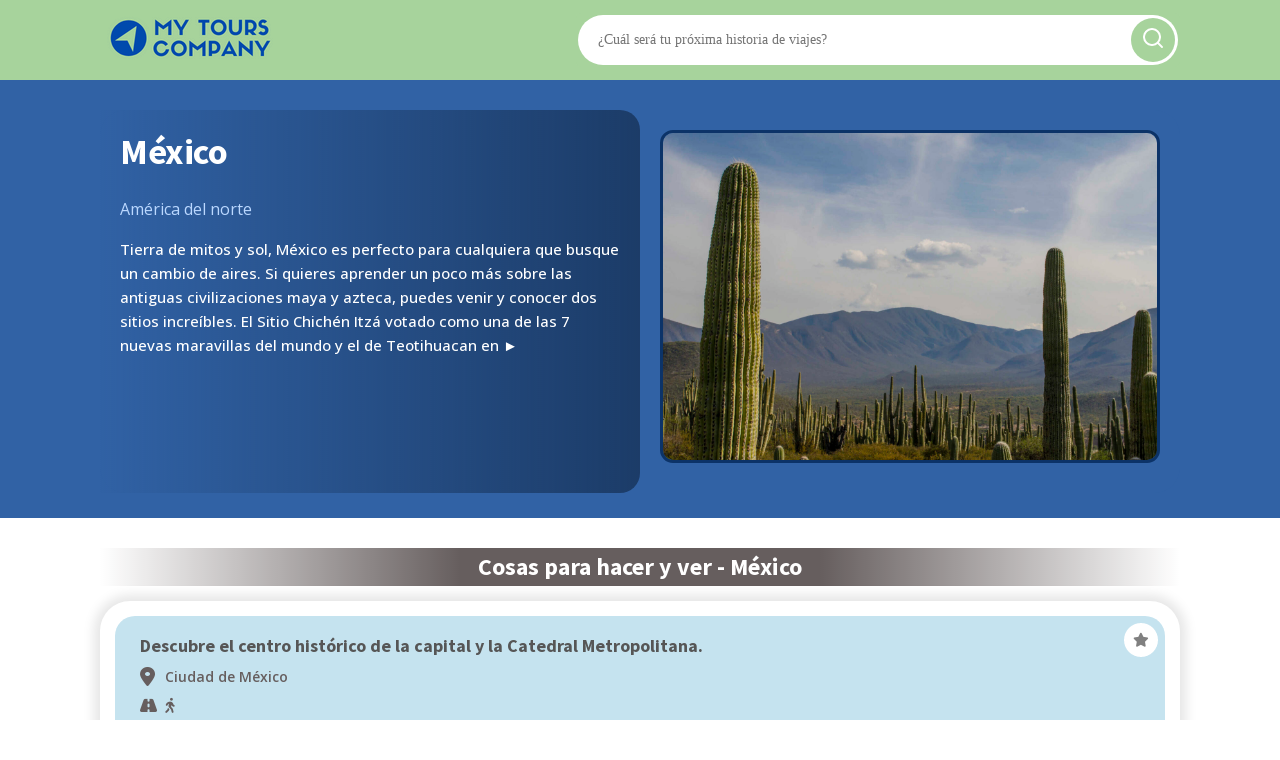

--- FILE ---
content_type: text/html; charset=UTF-8
request_url: https://mytours.company/es/mexico-2/
body_size: 20610
content:
<!DOCTYPE html>
<html lang="es-ES" >
<head>
<meta charset="UTF-8">
<meta name="viewport" content="width=device-width, initial-scale=1.0">
<!-- WP_HEAD() START -->
<title>México - My Tours Company</title>
<link rel="preload" as="style" href="https://fonts.googleapis.com/css?family=Open+Sans:100,200,300,400,500,600,700,800,900|Source+Sans+Pro:100,200,300,400,500,600,700,800,900" >
<link rel="stylesheet" href="https://fonts.googleapis.com/css?family=Open+Sans:100,200,300,400,500,600,700,800,900|Source+Sans+Pro:100,200,300,400,500,600,700,800,900">
<meta name='robots' content='max-image-preview:large' />
<link rel="alternate" href="https://mytours.company/en/mexico/" hreflang="en" />
<link rel="alternate" href="https://mytours.company/fr/mexique/" hreflang="fr" />
<link rel="alternate" href="https://mytours.company/es/mexico-2/" hreflang="es" />
<link rel="alternate" href="https://mytours.company/ar/%d8%a7%d9%84%d9%85%d9%83%d8%b3%d9%8a%d9%83/" hreflang="ar" />
<link rel="alternate" href="https://mytours.company/de/mexiko/" hreflang="de" />
<link rel="alternate" href="https://mytours.company/zh/%e5%a2%a8%e8%a5%bf%e5%93%a5/" hreflang="zh" />
<link rel="alternate" href="https://mytours.company/it/messico/" hreflang="it" />
<link rel="alternate" href="https://mytours.company/nl/mexico-3/" hreflang="nl" />
<link rel="alternate" href="https://mytours.company/pt/mexico-4/" hreflang="pt" />
<link rel="alternate" href="https://mytours.company/sv/mexiko-2/" hreflang="sv" />
<link rel="alternate" href="https://mytours.company/tr/meksika/" hreflang="tr" />
<link rel="alternate" href="https://mytours.company/fi/meksiko/" hreflang="fi" />
<link rel="alternate" href="https://mytours.company/da/mexico-6/" hreflang="da" />
<link rel="alternate" href="https://mytours.company/is/mexiko-3/" hreflang="is" />
<link rel="alternate" href="https://mytours.company/ja/%e3%83%a1%e3%82%ad%e3%82%b7%e3%82%b3/" hreflang="ja" />
<link rel="alternate" href="https://mytours.company/el/%ce%bc%ce%b5%ce%be%ce%b9%ce%ba%cf%8c/" hreflang="el" />
<link rel="alternate" href="https://mytours.company/ko/%eb%a9%95%ec%8b%9c%ec%bd%94/" hreflang="ko" />
            <style id="tm-critical-css">
            /* CRITICAL CSS - Prevents render blocking */
            *{margin:0;padding:0;box-sizing:border-box}
            html{font-size:100%;-webkit-text-size-adjust:100%;line-height:1.15}
            body{font-family:system-ui,-apple-system,sans-serif;line-height:1.6;color:#333;background:#fff;min-height:100vh}
            h1,h2,h3,h4,h5,h6{margin:0 0 1rem;line-height:1.2}
            p{margin:0 0 1rem}
            a{color:#0066cc;text-decoration:none}
            img{max-width:100%;height:auto;display:block}
            
            /* Oxygen Builder Structure */
            .oxygen-body{display:flex;flex-direction:column;min-height:100vh}
            #inner_content{flex:1}
            .ct-section{position:relative;width:100%}
            .ct-section-inner-wrap{max-width:1120px;margin:0 auto;padding:60px 20px}
            .ct-container{width:100%;max-width:1120px;margin:0 auto;padding:0 20px}
            .ct-columns{display:flex;gap:20px;flex-wrap:wrap}
            .ct-column{flex:1;min-width:0}
            .ct-div-block{position:relative}
            .ct-text-block{margin-bottom:1rem}
            .ct-headline{margin:0 0 1rem;font-weight:700}
            .ct-button{display:inline-block;padding:12px 24px;background:#0066cc;color:#fff;border-radius:4px}
            .ct-image{max-width:100%;height:auto}
            
            /* Header */
            .oxy-header{position:relative;z-index:999;background:#fff}
            .oxy-header-container{max-width:1120px;margin:0 auto;padding:1rem 20px}
            .oxy-nav-menu{display:flex;list-style:none;margin:0;padding:0;gap:20px}
            .oxy-nav-menu a{padding:10px;display:block}
            
            /* Forms */
            .frm_forms input,.frm_forms select,.frm_forms textarea{width:100%;padding:8px;border:1px solid #ddd}
            .frm_forms .frm_submit{padding:10px 20px;background:#0066cc;color:#fff;border:none;cursor:pointer}
            
            /* Loading states */
            .no-css [class*="fa-"]{display:inline-block;width:1em;height:1em;background:#eee}
            
            /* Responsive */
            @media(max-width:768px){
                .ct-columns{flex-direction:column}
                .oxy-nav-menu{flex-direction:column;gap:10px}
            }
            </style>
            
            <script>
            /* Mark that CSS is being loaded */
            document.documentElement.className='css-loading';
            </script>
                        <script id="tm-async-loader">
            (function(){
                'use strict';
                
                // Async CSS loader function
                function loadCSS(href, callback) {
                    var link = document.createElement('link');
                    link.rel = 'stylesheet';
                    link.href = href;
                    link.media = 'only x'; // Load async trick
                    
                    link.onload = function() {
                        this.media = 'all';
                        document.documentElement.className = 'css-loaded';
                        if (callback) callback();
                    };
                    
                    document.head.appendChild(link);
                    setTimeout(function() { link.media = 'all'; }, 10);
                }
                
                // Convert existing blocking CSS to async
                function makeAsync() {
                    var links = document.querySelectorAll('link[rel="stylesheet"]');
                    var blocking = ['formidable', 'style.min', 'universal', 'selector', 'preset', 
                                   'global-setting', 'oxygen', 'normalize', 'post-54417'];
                    
                    links.forEach(function(link) {
                        var needsAsync = blocking.some(function(term) {
                            return link.href && link.href.indexOf(term) > -1;
                        });
                        
                        if (needsAsync && link.media !== 'print') {
                            link.media = 'print';
                            link.onload = function() { 
                                this.media = 'all';
                                this.onload = null;
                            };
                        }
                    });
                }
                
                // Font Awesome lazy loading
                var faLoaded = false;
                function loadFA() {
                    if (!faLoaded && document.querySelector('[class*="fa-"]')) {
                        loadCSS('https://cdnjs.cloudflare.com/ajax/libs/font-awesome/6.0.0/css/all.min.css');
                        faLoaded = true;
                    }
                }
                
                // jQuery compatibility shim
                if (typeof jQuery === 'undefined') {
                    window.jQuery = window.$ = function(cb) {
                        if (typeof cb === 'function') {
                            if (document.readyState === 'loading') {
                                document.addEventListener('DOMContentLoaded', cb);
                            } else {
                                cb();
                            }
                        }
                        return {ready: function(cb) {
                            if (document.readyState === 'loading') {
                                document.addEventListener('DOMContentLoaded', cb);
                            } else {
                                cb();
                            }
                        }};
                    };
                }
                
                // Run optimizations
                if (document.readyState === 'loading') {
                    document.addEventListener('DOMContentLoaded', makeAsync);
                } else {
                    makeAsync();
                }
                
                // Delay Font Awesome
                ['scroll', 'mousemove', 'touchstart'].forEach(function(e) {
                    window.addEventListener(e, loadFA, {once: true, passive: true});
                });
                setTimeout(loadFA, 3000);
                
            })();
            </script>
            <link rel="alternate" title="oEmbed (JSON)" type="application/json+oembed" href="https://mytours.company/wp-json/oembed/1.0/embed?url=https%3A%2F%2Fmytours.company%2Fes%2Fmexico-2%2F&#038;lang=es" />
<link rel="alternate" title="oEmbed (XML)" type="text/xml+oembed" href="https://mytours.company/wp-json/oembed/1.0/embed?url=https%3A%2F%2Fmytours.company%2Fes%2Fmexico-2%2F&#038;format=xml&#038;lang=es" />
<style id='wp-img-auto-sizes-contain-inline-css' type='text/css'>
img:is([sizes=auto i],[sizes^="auto," i]){contain-intrinsic-size:3000px 1500px}
/*# sourceURL=wp-img-auto-sizes-contain-inline-css */
</style>
<link rel='stylesheet' id='formidable-css' href='https://mytours.company/wp-content/plugins/formidable/css/formidableforms.css?ver=114707' type='text/css' media="print" onload="this.media='all';this.onload=null;" />
<noscript><link rel='stylesheet' id='formidable-css' href='https://mytours.company/wp-content/plugins/formidable/css/formidableforms.css?ver=114707' type='text/css'  onload="this.;this.onload=null;" media="print" onload="this.media='all'" />
</noscript><style id='wp-block-library-inline-css' type='text/css'>
:root{--wp-block-synced-color:#7a00df;--wp-block-synced-color--rgb:122,0,223;--wp-bound-block-color:var(--wp-block-synced-color);--wp-editor-canvas-background:#ddd;--wp-admin-theme-color:#007cba;--wp-admin-theme-color--rgb:0,124,186;--wp-admin-theme-color-darker-10:#006ba1;--wp-admin-theme-color-darker-10--rgb:0,107,160.5;--wp-admin-theme-color-darker-20:#005a87;--wp-admin-theme-color-darker-20--rgb:0,90,135;--wp-admin-border-width-focus:2px}@media (min-resolution:192dpi){:root{--wp-admin-border-width-focus:1.5px}}.wp-element-button{cursor:pointer}:root .has-very-light-gray-background-color{background-color:#eee}:root .has-very-dark-gray-background-color{background-color:#313131}:root .has-very-light-gray-color{color:#eee}:root .has-very-dark-gray-color{color:#313131}:root .has-vivid-green-cyan-to-vivid-cyan-blue-gradient-background{background:linear-gradient(135deg,#00d084,#0693e3)}:root .has-purple-crush-gradient-background{background:linear-gradient(135deg,#34e2e4,#4721fb 50%,#ab1dfe)}:root .has-hazy-dawn-gradient-background{background:linear-gradient(135deg,#faaca8,#dad0ec)}:root .has-subdued-olive-gradient-background{background:linear-gradient(135deg,#fafae1,#67a671)}:root .has-atomic-cream-gradient-background{background:linear-gradient(135deg,#fdd79a,#004a59)}:root .has-nightshade-gradient-background{background:linear-gradient(135deg,#330968,#31cdcf)}:root .has-midnight-gradient-background{background:linear-gradient(135deg,#020381,#2874fc)}:root{--wp--preset--font-size--normal:16px;--wp--preset--font-size--huge:42px}.has-regular-font-size{font-size:1em}.has-larger-font-size{font-size:2.625em}.has-normal-font-size{font-size:var(--wp--preset--font-size--normal)}.has-huge-font-size{font-size:var(--wp--preset--font-size--huge)}.has-text-align-center{text-align:center}.has-text-align-left{text-align:left}.has-text-align-right{text-align:right}.has-fit-text{white-space:nowrap!important}#end-resizable-editor-section{display:none}.aligncenter{clear:both}.items-justified-left{justify-content:flex-start}.items-justified-center{justify-content:center}.items-justified-right{justify-content:flex-end}.items-justified-space-between{justify-content:space-between}.screen-reader-text{border:0;clip-path:inset(50%);height:1px;margin:-1px;overflow:hidden;padding:0;position:absolute;width:1px;word-wrap:normal!important}.screen-reader-text:focus{background-color:#ddd;clip-path:none;color:#444;display:block;font-size:1em;height:auto;left:5px;line-height:normal;padding:15px 23px 14px;text-decoration:none;top:5px;width:auto;z-index:100000}html :where(.has-border-color){border-style:solid}html :where([style*=border-top-color]){border-top-style:solid}html :where([style*=border-right-color]){border-right-style:solid}html :where([style*=border-bottom-color]){border-bottom-style:solid}html :where([style*=border-left-color]){border-left-style:solid}html :where([style*=border-width]){border-style:solid}html :where([style*=border-top-width]){border-top-style:solid}html :where([style*=border-right-width]){border-right-style:solid}html :where([style*=border-bottom-width]){border-bottom-style:solid}html :where([style*=border-left-width]){border-left-style:solid}html :where(img[class*=wp-image-]){height:auto;max-width:100%}:where(figure){margin:0 0 1em}html :where(.is-position-sticky){--wp-admin--admin-bar--position-offset:var(--wp-admin--admin-bar--height,0px)}@media screen and (max-width:600px){html :where(.is-position-sticky){--wp-admin--admin-bar--position-offset:0px}}
/*# sourceURL=/wp-includes/css/dist/block-library/common.min.css */
</style>
<style id='classic-theme-styles-inline-css' type='text/css'>
/*! This file is auto-generated */
.wp-block-button__link{color:#fff;background-color:#32373c;border-radius:9999px;box-shadow:none;text-decoration:none;padding:calc(.667em + 2px) calc(1.333em + 2px);font-size:1.125em}.wp-block-file__button{background:#32373c;color:#fff;text-decoration:none}
/*# sourceURL=/wp-includes/css/classic-themes.min.css */
</style>
<link rel='stylesheet' id='oxygen-css' href='https://mytours.company/wp-content/plugins/oxygen/component-framework/oxygen.css?ver=4.8' type='text/css' media="print" onload="this.media='all';this.onload=null;" />
<noscript><link rel='stylesheet' id='oxygen-css' href='https://mytours.company/wp-content/plugins/oxygen/component-framework/oxygen.css?ver=4.8' type='text/css'  onload="this.;this.onload=null;" media="print" onload="this.media='all'" />
</noscript><script type="text/javascript" defer src="https://mytours.company/wp-includes/js/jquery/jquery.min.js?ver=3.7.1" id="jquery-core-js"></script>
<link rel="https://api.w.org/" href="https://mytours.company/wp-json/" /><link rel="alternate" title="JSON" type="application/json" href="https://mytours.company/wp-json/wp/v2/posts/6430" /><link rel="EditURI" type="application/rsd+xml" title="RSD" href="https://mytours.company/xmlrpc.php?rsd" />
<meta name="generator" content="WordPress 6.9" />
<link rel="canonical" href="https://mytours.company/es/mexico-2/" />
<link rel='shortlink' href='https://mytours.company/?p=6430' />
<script type="text/javascript">document.documentElement.className += " js";</script>
<meta name="description" content="México, un país marcado por su riqueza cultural, sabrosa gastronomía y festividades, te brindará experiencias únicas." /><link rel="icon" href="https://mytours.company/wp-content/uploads/2020/04/cropped-MyToursCompany_logo-32x32.png" sizes="32x32" />
<link rel="icon" href="https://mytours.company/wp-content/uploads/2020/04/cropped-MyToursCompany_logo-192x192.png" sizes="192x192" />
<link rel="apple-touch-icon" href="https://mytours.company/wp-content/uploads/2020/04/cropped-MyToursCompany_logo-180x180.png" />
<meta name="msapplication-TileImage" content="https://mytours.company/wp-content/uploads/2020/04/cropped-MyToursCompany_logo-270x270.png" />
<link rel='stylesheet' id='oxygen-cache-9695-css' href='//mytours.company/wp-content/uploads/oxygen/css/9695.css?cache=1730409497&#038;ver=6.9' type='text/css' media="print" onload="this.media='all';this.onload=null;" />
<noscript><link rel='stylesheet' id='oxygen-cache-9695-css' href='//mytours.company/wp-content/uploads/oxygen/css/9695.css?cache=1730409497&#038;ver=6.9' type='text/css'  onload="this.;this.onload=null;" media="print" onload="this.media='all'" />
</noscript><link rel='stylesheet' id='oxygen-cache-9697-css' href='//mytours.company/wp-content/uploads/oxygen/css/9697.css?cache=1762526342&#038;ver=6.9' type='text/css' media="print" onload="this.media='all';this.onload=null;" />
<noscript><link rel='stylesheet' id='oxygen-cache-9697-css' href='//mytours.company/wp-content/uploads/oxygen/css/9697.css?cache=1762526342&#038;ver=6.9' type='text/css'  onload="this.;this.onload=null;" media="print" onload="this.media='all'" />
</noscript><link rel='stylesheet' id='oxygen-universal-styles-css' href='//mytours.company/wp-content/uploads/oxygen/css/universal.css?cache=1762526342&#038;ver=6.9' type='text/css' media="print" onload="this.media='all';this.onload=null;" />
<noscript><link rel='stylesheet' id='oxygen-universal-styles-css' href='//mytours.company/wp-content/uploads/oxygen/css/universal.css?cache=1762526342&#038;ver=6.9' type='text/css'  onload="this.;this.onload=null;" media="print" onload="this.media='all'" />
</noscript><!-- [HEADER ASSETS] -->
<link rel="stylesheet" href="https://mytours.company/wp-content/uploads/breakdance/css/global-settings.css?v=85a19a33810d1429ee95b216fab540d3" media="print" onload="this.media='all'" />
<!-- [/EOF HEADER ASSETS] -->
<!-- END OF WP_HEAD() -->
</head>
<body class="wp-singular post-template-default single single-post postid-6430 single-format-standard wp-theme-breakdance-zero  wp-embed-responsive oxygen-body" >





						<div id="new_columns-31-9695" class="ct-new-columns" ><section id="div_block-32-9695" class="ct-div-block" ><div id="div_block-38-9695" class="ct-div-block" ><a id="link-39-9695" class="ct-link" href="https://mytours.company" target="_self"  ><img  id="image-40-9695" alt="My Tours Company" src="https://placesociale.com/_settings/mytours-company/img/My-Tours-Company.png" class="ct-image"/></a></div><div id="div_block-33-9695" class="ct-div-block" ><div id="code_block-36-9695" class="ct-code-block" ><script src="https://kit.fontawesome.com/0390be48c1.js" crossorigin="anonymous"></script>


<form role="search" method="get" class="search-form2" action="https://mytours.company/es/">
    <label>
        <span class="screen-reader-text">Search for:</span>
        <input type="search" class="search-field2" placeholder="¿Cuál será tu próxima historia de viajes?" value="" name="s" />
    </label>
    <button type="submit" class="search-submit">
      <svg xmlns="http://www.w3.org/2000/svg" width="24" height="24" viewBox="0 0 24 24"><path fill="none" stroke="#fff" stroke-linecap="round" stroke-linejoin="round" stroke-width="2" d="m21 21l-4.343-4.343m0 0A8 8 0 1 0 5.343 5.343a8 8 0 0 0 11.314 11.314"/></svg>
    </button> <!-- Changed icon class to Font Awesome 5 -->
</form>
</div></div></section></div><div id="div_block-299-9697" class="ct-div-block" ><section id="section-201-9697" class=" ct-section" ><div class="ct-section-inner-wrap"><div id="new_columns-3-9697" class="ct-new-columns" ><div id="div_block-4-9697" class="ct-div-block" ><div id="code_block-117-9697" class="ct-code-block" ><h1>México</h1><br/></div><div id="code_block-182-9697" class="ct-code-block" ><a href="https://mytours.company/es/america-del-norte" style="color: #BBD8FF;">América del norte</a></div><div id="code_block-132-9697" class="ct-code-block" ></div><div id="code_block-103-9697" class="ct-code-block" ></div><div id="code_block-99-9697" class="ct-code-block" ></div><div id="code_block-98-9697" class="ct-code-block" ></div><div id="code_block-97-9697" class="ct-code-block" ></div><div id="code_block-100-9697" class="ct-code-block" ></div><div id="code_block-102-9697" class="ct-code-block" ><div class="item"><p class="short-item">Tierra de mitos y sol, México es perfecto para cualquiera que busque un cambio de aires. Si quieres aprender un poco más sobre las antiguas civilizaciones maya y azteca, puedes venir y conocer dos sitios increíbles. El Sitio Chichén Itzá votado como una de las 7 nuevas maravillas del mundo y el de Teotihuacan en <a href="#" class="read-more" style="color: white;">&#9658;</a></p><p class="full-item" style="display: none;">Tierra de mitos y sol, México es perfecto para cualquiera que busque un cambio de aires. Si quieres aprender un poco más sobre las antiguas civilizaciones maya y azteca, puedes venir y conocer dos sitios increíbles. El Sitio Chichén Itzá votado como una de las 7 nuevas maravillas del mundo y el de Teotihuacan en el valle de México. Al ir a Tulum en Yucatán, podrás ver las ruinas de la única ciudad maya construida junto al mar.<br><br> Amantes de la naturaleza, también quedarán encantados con este pueblo que está lleno de hermosas playas y una exuberante selva. En la misma zona, puedes ir en busca de cenotes. Estos impresionantes pozos naturales de agua dulce son ideales para refrescarse.<br><br> En el sureste del país, puedes ir al lago Bacalar para admirar la laguna coloreada en siete tonos de azul. ¡Amante de las emociones fuertes, diríjase a las cuevas de Cacahuamilpa para observar estalactitas de varios metros de altura! Es imposible venir a México sin probar su gastronomía reconocida por su mezcla de sabores y especias. Ven y despierta tu paladar saboreando el famoso guacamole, tacos o quesadillas.<br><br> La Ciudad de México, la capital del país y cuna de la cultura azteca, es una colorida y bulliciosa ciudad que te sumergirá en la cultura mexicana. Si quieres un viaje en el tiempo, dirígete a San Cristóbal de las Casas o Guanajuato. Para una mezcla de fiesta y naturaleza, Cancún te deleitará con sus playas paradisíacas. <a href="#" class="read-less" style="color: white;">&#9668;</a></p></div>
<!-- JavaScript to toggle item visibility and scroll to the top -->
<script>
    document.addEventListener("DOMContentLoaded", function () {
        var readMoreLinks = document.querySelectorAll(".read-more");
        var readLessLinks = document.querySelectorAll(".read-less");

        readMoreLinks.forEach(function (link) {
            link.addEventListener("click", function (e) {
                e.preventDefault();
                var itemContainer = this.closest('.item');
                var shortItem = itemContainer.querySelector('.short-item');
                var fullItem = itemContainer.querySelector('.full-item');

                shortItem.style.display = 'none';
                fullItem.style.display = 'block';
            });
        });

        readLessLinks.forEach(function (link) {
            link.addEventListener("click", function (e) {
                e.preventDefault();
                var itemContainer = this.closest('.item');
                var shortItem = itemContainer.querySelector('.short-item');
                var fullItem = itemContainer.querySelector('.full-item');

                shortItem.style.display = 'block';
                fullItem.style.display = 'none';

                // Scroll to the top of the itemContainer
                itemContainer.scrollIntoView({ behavior: "smooth" });
            });
        });
    });
</script>
</div><div id="code_block-106-9697" class="ct-code-block" ></div><div id="code_block-105-9697" class="ct-code-block" ></div><div id="code_block-108-9697" class="ct-code-block" ></div><div id="code_block-109-9697" class="ct-code-block" ></div><div id="code_block-110-9697" class="ct-code-block" ></div></div><div id="div_block-5-9697" class="ct-div-block" ><div id="code_block-292-9697" class="ct-code-block" ><div class="post-featured-image">
    <img width="2000" height="1325" src="https://mytours.company/wp-content/uploads/mexico.jpg" class="attachment-full size-full wp-post-image" alt="Mexico" decoding="async" loading="lazy" srcset="https://mytours.company/wp-content/uploads/mexico.jpg 2000w, https://mytours.company/wp-content/uploads/mexico-300x199.jpg 300w, https://mytours.company/wp-content/uploads/mexico-1024x678.jpg 1024w, https://mytours.company/wp-content/uploads/mexico-768x509.jpg 768w, https://mytours.company/wp-content/uploads/mexico-1536x1018.jpg 1536w" sizes="auto, (max-width: 2000px) 100vw, 2000px" /></div></div><div id="code_block-139-9697" class="ct-code-block" ></div><div id="code_block-96-9697" class="ct-code-block" ></div><div id="code_block-165-9697" class="ct-code-block" ></div></div></div></div></section></div><div id="div_block-302-9697" class="ct-div-block" ><section id="section-228-9697" class=" ct-section" ><div class="ct-section-inner-wrap"><div id="code_block-104-9697" class="ct-code-block" ></div><div id="code_block-85-9697" class="ct-code-block" ></div><div id="code_block-91-9697" class="ct-code-block" ></div><div id="code_block-199-9697" class="ct-code-block" ><h3><a href="https://mytours.company/es/cosas-que-hacer-en-mexico/">Cosas para hacer y ver - México</a></h3></div><div id="code_block-137-9697" class="ct-code-block" >
<script>
document.addEventListener("DOMContentLoaded", function() {
    const updateForms = document.querySelectorAll('.update-form-ttdas');

    updateForms.forEach((form, index) => {
        const activity = form.querySelector('textarea[name="ttdas_activity"]').value;
        const toggleButton = document.createElement('button');
        toggleButton.textContent = activity;
        toggleButton.addEventListener('click', function() {
            toggleUpdateForm(index);
        });

        // Create delete button
        const deleteButton = document.createElement('button');
        deleteButton.textContent = 'x';
        deleteButton.addEventListener('click', function(event) {
            event.preventDefault(); // Prevent default button behavior
            deleteTTDAS(index); // Call delete TTDAS function passing the index
        });

        // Append both buttons to a container div
        const buttonContainer = document.createElement('div');
        buttonContainer.appendChild(toggleButton);
        buttonContainer.appendChild(deleteButton);

        form.parentNode.insertBefore(buttonContainer, form);

        function toggleUpdateForm(formIndex) {
            const form = document.querySelector(`#form-ttdas-${formIndex}`);
            form.style.display = form.style.display === 'none' ? 'block' : 'none';

            // Hide other update forms
            updateForms.forEach((otherForm, otherIndex) => {
                if (otherIndex !== formIndex) {
                    otherForm.style.display = 'none';
                }
            });
        }
    });

    function deleteTTDAS(index) {
        const form = document.querySelector(`#form-ttdas-${index}`);
        if (confirm('Are you sure you want to delete this TTDAS?')) {
            form.querySelector('button[name="delete_ttdas"]').click(); // Trigger form submission
        }
    }
});
</script>

</div><div id="code_block-166-9697" class="ct-code-block" ><div class="ttdas-container"><div class="ttdas-item" style="background-color:#c5e3ef;"><h5>Descubre el centro histórico de la capital y la Catedral Metropolitana.</h5><div class="label-value-container"><div class="label-value-row"><div class="label label-icon"><i class='fas fa-location-dot icon'></i></div><div class="value"><div class="ttdas-item-text">Ciudad de México</div></div></div><div class="label-value-row"><div class="label label-icon"><i class='fa-solid fa-road icon'></i></div><div class="value"><div class="transport-mode"><i class='fas fa-walking icon'></i></div></div></div><button class="favorite-button" data-post-id="6430" data-timestamp="20230823102949"><i class="fa-solid fa-star" aria-hidden="true" style="color: grey"></i></button></div></div><div class="ttdas-item" style="background-color:#A9D4FF;"><h5>Disfrute de impresionantes playas, aguas cristalinas y una emocionante vida nocturna.</h5><div class="label-value-container"><div class="label-value-row"><div class="label label-icon"><i class='fas fa-location-dot icon'></i></div><div class="value"><div class="ttdas-item-text">Cancún</div></div></div><div class="label-value-row"><div class="label label-icon"><i class='fa-solid fa-road icon'></i></div><div class="value"><div class="transport-mode"><i class='fas fa-walking icon'></i></div></div></div><button class="favorite-button" data-post-id="6430" data-timestamp="20230823103021"><i class="fa-solid fa-star" aria-hidden="true" style="color: grey"></i></button></div></div><div class="ttdas-item" style="background-color:#dedce7;"><h5>Pasea por las coloridas calles de una ciudad histórica.</h5><div class="label-value-container"><div class="label-value-row"><div class="label label-icon"><i class='fas fa-location-dot icon'></i></div><div class="value"><div class="ttdas-item-text">Guanajuato</div></div></div><div class="label-value-row"><div class="label label-icon"><i class='fa-solid fa-road icon'></i></div><div class="value"><div class="transport-mode"><i class='fas fa-walking icon'></i></div></div></div><button class="favorite-button" data-post-id="6430" data-timestamp="20230823103041"><i class="fa-solid fa-star" aria-hidden="true" style="color: grey"></i></button></div></div><div class="ttdas-item" style="background-color:#c5e3ef;"><h5>Ingresa al recinto artístico más grande del país.</h5><div class="label-value-container"><div class="label-value-row"><div class="label label-icon"><i class='fas fa-location-dot icon'></i></div><div class="value"><div class="ttdas-item-text">Palacio de Bellas Artes</div></div></div><div class="label-value-row"><div class="label label-icon"><i class='fa-solid fa-road icon'></i></div><div class="value"><div class="transport-mode"><i class='fas fa-walking icon'></i></div></div></div><button class="favorite-button" data-post-id="6430" data-timestamp="20230823103101"><i class="fa-solid fa-star" aria-hidden="true" style="color: grey"></i></button></div></div><div class="ttdas-item" style="background-color:#c5e3ef;"><h5>Vea la colección más grande del mundo de artefactos mexicanos antiguos</h5><div class="label-value-container"><div class="label-value-row"><div class="label label-icon"><i class='fas fa-location-dot icon'></i></div><div class="value"><div class="ttdas-item-text">Museo Nacional de Antropología</div></div></div><div class="label-value-row"><div class="label label-icon"><i class='fa-solid fa-road icon'></i></div><div class="value"><div class="transport-mode"><i class='fas fa-walking icon'></i></div></div></div><button class="favorite-button" data-post-id="6430" data-timestamp="20230823103120"><i class="fa-solid fa-star" aria-hidden="true" style="color: grey"></i></button></div></div><div class="ttdas-item" style="background-color:#dedce7;"><h5>Visite el único castillo en América del Norte que alguna vez albergó a soberanos reales.</h5><div class="label-value-container"><div class="label-value-row"><div class="label label-icon"><i class='fas fa-location-dot icon'></i></div><div class="value"><div class="ttdas-item-text">Castillo de Chapultepec</div></div></div><div class="label-value-row"><div class="label label-icon"><i class='fa-solid fa-road icon'></i></div><div class="value"><div class="transport-mode"><i class='fas fa-walking icon'></i></div></div></div><button class="favorite-button" data-post-id="6430" data-timestamp="20230823103151"><i class="fa-solid fa-star" aria-hidden="true" style="color: grey"></i></button></div></div><div class="ttdas-item" style="background-color:#c5e3ef;"><h5>Sumérgete en la obra y la vida de un popular pintor mexicano.</h5><div class="label-value-container"><div class="label-value-row"><div class="label label-icon"><i class='fas fa-location-dot icon'></i></div><div class="value"><div class="ttdas-item-text">Museo Frida Kahlo</div></div></div><div class="label-value-row"><div class="label label-icon"><i class='fa-solid fa-road icon'></i></div><div class="value"><div class="transport-mode"><i class='fas fa-walking icon'></i></div></div></div><button class="favorite-button" data-post-id="6430" data-timestamp="20230823103211"><i class="fa-solid fa-star" aria-hidden="true" style="color: grey"></i></button></div></div><div class="ttdas-item" style="background-color:#dedce7;"><h5>Vea la atracción más emblemática de Los Cabos</h5><div class="label-value-container"><div class="label-value-row"><div class="label label-icon"><i class='fas fa-location-dot icon'></i></div><div class="value"><div class="ttdas-item-text">El Arco de Cabo San Lucas</div></div></div><div class="label-value-row"><div class="label label-icon"><i class='fa-solid fa-road icon'></i></div><div class="value"><div class="transport-mode"><i class='fas fa-walking icon'></i></div></div></div><button class="favorite-button" data-post-id="6430" data-timestamp="20230823103316"><i class="fa-solid fa-star" aria-hidden="true" style="color: grey"></i></button></div></div><div class="ttdas-item" style="background-color:#a5ddac;"><h5>Realiza actividades al aire libre en el parque urbano más grande del hemisferio occidental</h5><div class="label-value-container"><div class="label-value-row"><div class="label label-icon"><i class='fas fa-location-dot icon'></i></div><div class="value"><div class="ttdas-item-text">Bosque de Chapultepec</div></div></div><div class="label-value-row"><div class="label label-icon"><i class='fa-solid fa-road icon'></i></div><div class="value"><div class="transport-mode"><i class='fas fa-walking icon'></i></div></div></div><button class="favorite-button" data-post-id="6430" data-timestamp="20230823103342"><i class="fa-solid fa-star" aria-hidden="true" style="color: grey"></i></button></div></div><div class="ttdas-item" style="background-color:#c5e3ef;"><h5>Vea una impresionante colección de artefactos aztecas.</h5><div class="label-value-container"><div class="label-value-row"><div class="label label-icon"><i class='fas fa-location-dot icon'></i></div><div class="value"><div class="ttdas-item-text">Museo del Templo Mayor</div></div></div><div class="label-value-row"><div class="label label-icon"><i class='fa-solid fa-road icon'></i></div><div class="value"><div class="transport-mode"><i class='fas fa-walking icon'></i></div></div></div><button class="favorite-button" data-post-id="6430" data-timestamp="20230823103402"><i class="fa-solid fa-star" aria-hidden="true" style="color: grey"></i></button></div></div><div class="ttdas-item" style="background-color:#c5e3ef;"><h5>Aprecia una extensa colección de arte en una estructura moderna.</h5><div class="label-value-container"><div class="label-value-row"><div class="label label-icon"><i class='fas fa-location-dot icon'></i></div><div class="value"><div class="ttdas-item-text">Museo Soumaya</div></div></div><div class="label-value-row"><div class="label label-icon"><i class='fa-solid fa-road icon'></i></div><div class="value"><div class="transport-mode"><i class='fas fa-walking icon'></i></div></div></div><button class="favorite-button" data-post-id="6430" data-timestamp="20230823103430"><i class="fa-solid fa-star" aria-hidden="true" style="color: grey"></i></button></div></div><div class="ttdas-item" style="background-color:#c5e3ef;"><h5>Entra en el santuario católico más visitado del mundo</h5><div class="label-value-container"><div class="label-value-row"><div class="label label-icon"><i class='fas fa-location-dot icon'></i></div><div class="value"><div class="ttdas-item-text">Basílica de Nuestra Señora de Guadalupe</div></div></div><div class="label-value-row"><div class="label label-icon"><i class='fa-solid fa-road icon'></i></div><div class="value"><div class="transport-mode"><i class='fas fa-walking icon'></i></div></div></div><button class="favorite-button" data-post-id="6430" data-timestamp="20230823103449"><i class="fa-solid fa-star" aria-hidden="true" style="color: grey"></i></button></div></div><div class="ttdas-item" style="background-color:#a5ddac;"><h5>Experimente los impresionantes paisajes de un enorme sistema de cañones.</h5><div class="label-value-container"><div class="label-value-row"><div class="label label-icon"><i class='fas fa-location-dot icon'></i></div><div class="value"><div class="ttdas-item-text">Barrancas del Cobre</div></div></div><div class="label-value-row"><div class="label label-icon"><i class='fa-solid fa-road icon'></i></div><div class="value"><div class="transport-mode"><i class='fas fa-walking icon'></i></div></div></div><button class="favorite-button" data-post-id="6430" data-timestamp="20230823103522"><i class="fa-solid fa-star" aria-hidden="true" style="color: grey"></i></button></div></div><div class="ttdas-item" style="background-color:#a5ddac;"><h5>Nada en los impresionantes cenotes que se encuentran en la Península de Yucatán.</h5><div class="label-value-container"><div class="label-value-row"><div class="label label-icon"><i class='fas fa-location-dot icon'></i></div><div class="value"><div class="ttdas-item-text">Gran Cenote</div></div></div><div class="label-value-row"><div class="label label-icon"><i class='fa-solid fa-road icon'></i></div><div class="value"><div class="transport-mode"><i class='fas fa-walking icon'></i></div></div></div><button class="favorite-button" data-post-id="6430" data-timestamp="20230823103658"><i class="fa-solid fa-star" aria-hidden="true" style="color: grey"></i></button></div></div><div class="ttdas-item" style="background-color:#f7e4a9;"><h5>Realice un recorrido en barco por un espectacular cañón en Chiapas</h5><div class="label-value-container"><div class="label-value-row"><div class="label label-icon"><i class='fas fa-location-dot icon'></i></div><div class="value"><div class="ttdas-item-text">Cañón del Sumidero</div></div></div><div class="label-value-row"><div class="label label-icon"><i class='fa-solid fa-road icon'></i></div><div class="value"><div class="transport-mode"><i class='fas fa-ship icon'></i></div></div></div><button class="favorite-button" data-post-id="6430" data-timestamp="20230823103737"><i class="fa-solid fa-star" aria-hidden="true" style="color: grey"></i></button></div></div><div class="ttdas-item" style="background-color:#A9D4FF;"><h5>Relájate en playas pintorescas y disfruta de deportes acuáticos.</h5><div class="label-value-container"><div class="label-value-row"><div class="label label-icon"><i class='fas fa-location-dot icon'></i></div><div class="value"><div class="ttdas-item-text">Puerto Vallarta</div></div></div><div class="label-value-row"><div class="label label-icon"><i class='fa-solid fa-road icon'></i></div><div class="value"><div class="transport-mode"><i class='fas fa-walking icon'></i></div></div></div><button class="favorite-button" data-post-id="6430" data-timestamp="20230823103807"><i class="fa-solid fa-star" aria-hidden="true" style="color: grey"></i></button></div></div></div>
<script>
document.addEventListener('DOMContentLoaded', function () {
    function adjustItemWidth() {
        var containerWidth = document.querySelector('.ttdas-container').offsetWidth;
        var containerPadding = 10; // Padding on both sides of the container
        var minItemWidth = 250; // Minimum width for each item
        var numItemsPerRow = Math.floor((containerWidth + containerPadding) / (minItemWidth + containerPadding));
        var adjustedWidth = ((containerWidth - (numItemsPerRow - 1) * containerPadding) / numItemsPerRow) - containerPadding;

        document.querySelectorAll('.ttdas-item').forEach(function (item) {
            item.style.minWidth = adjustedWidth + 'px';
        });
    }

    adjustItemWidth();
    window.addEventListener('resize', adjustItemWidth);

    document.querySelectorAll('.favorite-button').forEach(function (button) {
        button.addEventListener('click', function () {
            var post_id = button.getAttribute('data-post-id');
            var timestamp = button.getAttribute('data-timestamp');

            var icon = button.querySelector('i.fa-star');
            var iconColor = icon.style.color;
            icon.style.color = (iconColor === 'grey') ? 'yellow' : 'grey';

            var xhr = new XMLHttpRequest();
            xhr.open('POST', window.location.href, true);
            xhr.setRequestHeader('Content-Type', 'application/x-www-form-urlencoded');
            xhr.onreadystatechange = function () {
                if (xhr.readyState === 4) {
                    if (xhr.status === 200) {
                        console.log('Favorite data updated successfully.');
                    } else {
                        icon.style.color = iconColor;
                        console.log('Error updating favorite data.');
                    }
                }
            };

            var iconColor = icon.style.color;
            var action = (iconColor === 'grey') ? 'remove' : 'save';
            xhr.send('favorite_post_id=' + post_id + '&favorite_timestamp=' + timestamp + '&action=' + action);

            if (action === 'remove') {
                document.querySelectorAll('.favorite-button').forEach(function (otherButton) {
                    if (otherButton !== button) {
                        var otherPostId = otherButton.getAttribute('data-post-id');
                        var otherTimestamp = otherButton.getAttribute('data-timestamp');

                        if (otherPostId === post_id && otherTimestamp === timestamp) {
                            otherButton.remove();
                        }
                    }
                });
            }
        });
    });
});
</script>
</div><div id="code_block-181-9697" class="ct-code-block" ></div></div></section></div><div id="div_block-310-9697" class="ct-div-block" ><section id="section-205-9697" class=" ct-section" ><div class="ct-section-inner-wrap"><div id="new_columns-13-9697" class="ct-new-columns" ><div id="div_block-14-9697" class="ct-div-block" ><div id="code_block-126-9697" class="ct-code-block" ><h3>Preguntas Frecuentes - México</h3></div></div><div id="div_block-15-9697" class="ct-div-block" ><div id="code_block-62-9697" class="ct-code-block" ></div><div id="code_block-116-9697" class="ct-code-block" ><div class='faq-entry'><div class='faq-toggle'>&#9658;</div><div class='faq-content'><strong class='faq-question-toggle'>¿Dónde están las playas más hermosas de México?</strong></div></div><div class='faq-answer' style='display: none;'>México está lleno de hermosas playas de aguas turquesas donde es bueno nadar. Algunas de las más increíbles son Playa Delfines en Cancún, Playa Norte en Isla Mujeres y Playa Paraíso al sur de Tulum.</div><div class='faq-entry'><div class='faq-toggle'>&#9658;</div><div class='faq-content'><strong class='faq-question-toggle'>¿Podemos participar en el Día de Muertos en México?</strong></div></div><div class='faq-answer' style='display: none;'>Más comúnmente conocida como el día de los muertos, la Fiesta de los Muertos es una fiesta nacional que se lleva a cabo el 2 de noviembre para celebrar a los difuntos. Todos son bienvenidos pero no olviden ponerse sus mejores colores.</div><script>
document.addEventListener("DOMContentLoaded", function() {
    var faqEntries = document.querySelectorAll('.faq-entry');

    faqEntries.forEach(function(entry) {
        var toggle = entry.querySelector('.faq-toggle');
        var answer = entry.nextElementSibling; // Get the next element, which is the answer

        toggle.addEventListener('click', function() {
            if (answer.style.display === "none" || answer.style.display === "") {
                answer.style.display = "block";
                toggle.innerHTML = '&#9650;'; // Change arrow to up
            } else {
                answer.style.display = "none";
                toggle.innerHTML = '&#9658;'; // Change arrow to right
            }
        });
    });
});
</script></div><div id="code_block-127-9697" class="ct-code-block" ></div></div></div></div></section></div><div id="div_block-303-9697" class="ct-div-block" ><section id="section-244-9697" class=" ct-section" ><div class="ct-section-inner-wrap"><div id="code_block-185-9697" class="ct-code-block" ></div><div id="code_block-122-9697" class="ct-code-block" >
<script>
document.addEventListener("DOMContentLoaded", function() {
    const updateForms = document.querySelectorAll('.update-form-event');

    updateForms.forEach((form, index) => {
        const eventTitle = form.querySelector('input[name="event_title"]').value;
        const toggleButton = document.createElement('button');
        toggleButton.textContent = eventTitle;
        toggleButton.addEventListener('click', function() {
            toggleUpdateForm(index);
        });

        // Create delete button
        const deleteButton = document.createElement('button');
        deleteButton.textContent = 'x';
        deleteButton.addEventListener('click', function(event) {
            event.preventDefault(); // Prevent default button behavior
            deleteEvent(index); // Call delete event function passing the index
        });

        // Append both buttons to a container div
        const buttonContainer = document.createElement('div');
        buttonContainer.appendChild(toggleButton);
        buttonContainer.appendChild(deleteButton);

        form.parentNode.insertBefore(buttonContainer, form);

        function toggleUpdateForm(formIndex) {
            const form = document.querySelector(`#form-event-${formIndex}`);
            form.style.display = form.style.display === 'none' ? 'block' : 'none';

            // Hide other update forms
            updateForms.forEach((otherForm, otherIndex) => {
                if (otherIndex !== formIndex) {
                    otherForm.style.display = 'none';
                }
            });
        }
    });

    function deleteEvent(index) {
        const form = document.querySelector(`#form-event-${index}`);
        if (confirm('Are you sure you want to delete this event?')) {
            form.querySelector('button[name="delete_event"]').click(); // Trigger form submission
        }
    }
});
</script></div><div id="code_block-187-9697" class="ct-code-block" >


<div id="tabs" class="tabs-container">
    <!-- Tabs will be dynamically generated here -->
</div>

<select id="dropdown" class="dropdown-container">
    <!-- Dropdown options will be dynamically generated here -->
</select>

<div id="events">
    <!-- Events for selected month will be displayed here -->
</div>

<script>
// PHP-generated eventData
var eventData = {};

// Function to generate tabs dynamically
function generateTabs() {
    var tabsContainer = document.getElementById("tabs");
    var dropdownContainer = document.getElementById("dropdown");
    var months = Object.keys(eventData).sort(function(a, b) {
        return new Date('2000/01/01 ' + a) - new Date('2000/01/01 ' + b);
    });

    // Get current month and year
    var currentDate = new Date();
    var currentMonthIndex = currentDate.getMonth();
    var currentMonth = months[currentMonthIndex];

    // Set active tab based on current month
    var activeTab = currentMonth;

    // Remove months without events
    var monthsWithEvents = months.filter(month => eventData[month].length > 0);

    // Check if the active tab has events
    if (eventData[activeTab].length === 0) {
        // If the active tab doesn't have events, find the first next month with events
        for (var i = 1; i < months.length; i++) {
            var nextIndex = (currentMonthIndex + i) % months.length;
            if (eventData[months[nextIndex]].length > 0) {
                activeTab = months[nextIndex];
                break;
            }
        }
    }

    monthsWithEvents.forEach(month => {
        var eventsCount = eventData[month].length;
        var tabLabel = month;
        if (eventsCount > 0) {
            tabLabel = `<strong>${tabLabel}</strong> (${eventsCount})`; // Bold month name with events count if it's greater than 0
        }
        var tab = document.createElement("button");
        tab.innerHTML = tabLabel;
        tab.setAttribute("data-full-month", month); // Set full month name as data attribute
        tab.classList.add("tab");
        if (month === activeTab) {
            tab.classList.add("active");
        }
        tab.addEventListener("click", function() {
            showEvents(month);
            updateActiveTab(tab);
        });
        tabsContainer.appendChild(tab);

        if (eventsCount > 0) {
            var option = document.createElement("option");
            option.textContent = `${month} (${eventsCount})`; // Display full month name with events count in dropdown
            option.value = month; // Set full month name as value
            dropdownContainer.appendChild(option);
        }
    });

    showEvents(activeTab);

    // Set the default selected option in the dropdown
    dropdownContainer.value = activeTab;

    // Event listener for dropdown change
    dropdownContainer.addEventListener("change", function() {
        var selectedMonth = dropdownContainer.value;
        showEvents(selectedMonth);
    });
}

// Function to show events for a selected month
function showEvents(month) {
    var eventsContainer = document.getElementById("events");
    var events = eventData[month];

    // Clear previous events
    eventsContainer.innerHTML = "";

    // Display events for selected month
    if (events.length > 0) {
        var ul = document.createElement("ul");
        events.forEach(event => {
            var li = document.createElement("li");
            //li.textContent = event;
            li.innerHTML = "<strong>" + event.title + "</strong><br>" + event.description + "<br><br>"; // Display title and description
            ul.appendChild(li);
        });
        eventsContainer.appendChild(ul);
    } else {
        eventsContainer.textContent = "No events for this month.";
    }
}

// Function to update active tab
function updateActiveTab(selectedTab) {
    var tabs = document.querySelectorAll(".tab");
    tabs.forEach(tab => {
        tab.classList.remove("active");
    });
    selectedTab.classList.add("active");
}

// Call function to generate tabs
generateTabs();
</script>
</div></div></section></div><div id="div_block-309-9697" class="ct-div-block" ><section id="section-261-9697" class=" ct-section" ><div class="ct-section-inner-wrap"><div id="code_block-191-9697" class="ct-code-block" ></div><div id="code_block-193-9697" class="ct-code-block" >
<script>
document.addEventListener('DOMContentLoaded', function() {
    // JavaScript for handling form interactions

    // Add artist
    document.addEventListener('click', function(event) {
        if (event.target && event.target.classList.contains('add-artist')) {
            var container = event.target.parentNode.parentNode;
            var input = document.createElement('div');
            input.innerHTML = '<input type="text" name="exhibition_artist[]"><button type="button" class="remove-artist">x</button>';
            container.appendChild(input);
        }
    });

    // Remove artist (delegated event)
    document.addEventListener('click', function(event) {
        if (event.target && event.target.classList.contains('remove-artist')) {
            event.target.parentNode.remove();
        }
    });

    // Toggle update forms
    var toggleButtons = document.querySelectorAll('.toggle-update-form');
    toggleButtons.forEach(function(button) {
        button.addEventListener('click', function() {
            var form = button.nextElementSibling; // Get the next sibling element, which should be the form
            if (form.style.display === 'none') {
                form.style.display = 'block'; // Show the form
            } else {
                form.style.display = 'none'; // Hide the form
            }
        });
    });
});
</script>
</div><div id="code_block-189-9697" class="ct-code-block" >
<script>
document.addEventListener('DOMContentLoaded', function () {
    function adjustItemWidth() {
        var containerWidth = document.querySelector('.exhibition-container').offsetWidth;
        var containerPadding = 20; // Padding on both sides of the container
        var minItemWidth = 250; // Minimum width for each item
        var numItemsPerRow = Math.floor((containerWidth + containerPadding) / (minItemWidth + containerPadding));
        var adjustedWidth = ((containerWidth - (numItemsPerRow - 1) * containerPadding) / numItemsPerRow) - containerPadding;

        document.querySelectorAll('.exhibition-item').forEach(function (item) {
            item.style.flexBasis = adjustedWidth + 'px'; // Use flexBasis property
        });
    }

    adjustItemWidth();
    window.addEventListener('resize', adjustItemWidth);
});
</script>
</div><div id="code_block-192-9697" class="ct-code-block" ></div></div></section></div><div id="div_block-311-9697" class="ct-div-block" ><section id="section-269-9697" class=" ct-section" ><div class="ct-section-inner-wrap"><div id="code_block-195-9697" class="ct-code-block" ></div><div id="code_block-196-9697" class="ct-code-block" >
<script>
document.addEventListener('DOMContentLoaded', function() {
    // JavaScript for handling form interactions

    // Add place
    document.addEventListener('click', function(event) {
        if (event.target && event.target.classList.contains('add-place')) {
            var container = event.target.parentNode.parentNode;
            var input = document.createElement('div');
            input.innerHTML = '<input type="text" name="tour_place[]"><button type="button" class="remove-place">x</button>';
            container.appendChild(input);
        }
    });

    // Remove place (delegated event)
    document.addEventListener('click', function(event) {
        if (event.target && event.target.classList.contains('remove-place')) {
            event.target.parentNode.remove();
        }
    });

    // Toggle update forms
    var toggleButtons = document.querySelectorAll('.toggle-update-form-tour');
    toggleButtons.forEach(function(button) {
        button.addEventListener('click', function() {
            var form = button.nextElementSibling; // Get the next sibling element, which should be the form
            if (form.style.display === 'none') {
                form.style.display = 'block'; // Show the form
            } else {
                form.style.display = 'none'; // Hide the form
            }
        });
    });
});
</script>
</div><div id="code_block-194-9697" class="ct-code-block" >
<script>
document.addEventListener('DOMContentLoaded', function () {
    function adjustItemWidth() {
        var containerWidth = document.querySelector('.tour-container').offsetWidth;
        var containerPadding = 20; // Padding on both sides of the container
        var minItemWidth = 250; // Minimum width for each item
        var numItemsPerRow = Math.floor((containerWidth + containerPadding) / (minItemWidth + containerPadding));
        var adjustedWidth = ((containerWidth - (numItemsPerRow - 1) * containerPadding) / numItemsPerRow) - containerPadding;

        document.querySelectorAll('.tour-item').forEach(function (item) {
            item.style.flexBasis = adjustedWidth + 'px'; // Use flexBasis property
        });
    }

    adjustItemWidth();
    window.addEventListener('resize', adjustItemWidth);
});
</script></div><div id="code_block-197-9697" class="ct-code-block" ></div></div></section></div><section id="section-278-9697" class=" ct-section" ><div class="ct-section-inner-wrap"><div id="code_block-150-9697" class="ct-code-block" ></div><div id="code_block-152-9697" class="ct-code-block" >
<script>
document.addEventListener("DOMContentLoaded", function() {
    const updateForms = document.querySelectorAll('.update-form-accommodation');

    updateForms.forEach((form, index) => {
        const accommodationName = form.querySelector('input[name="accommodation_name"]').value;
        const toggleButton = document.createElement('button');
        toggleButton.textContent = accommodationName; // Set text content dynamically
        toggleButton.addEventListener('click', function() {
            toggleUpdateForm(index);
        });

        // Create delete button
        const deleteButton = document.createElement('button');
        deleteButton.textContent = 'x';
        deleteButton.addEventListener('click', function(event) {
            event.preventDefault(); // Prevent default button behavior
            deleteAccommodation(index); // Call delete accommodation function passing the index
        });

        // Append both buttons to a container div
        const buttonContainer = document.createElement('div');
        buttonContainer.appendChild(toggleButton);
        buttonContainer.appendChild(deleteButton);

        form.parentNode.insertBefore(buttonContainer, form);

        function toggleUpdateForm(formIndex) {
            const form = document.querySelector(`#form-accommodation-${formIndex}`);
            form.style.display = form.style.display === 'none' ? 'block' : 'none';

            // Hide other update forms
            updateForms.forEach((otherForm, otherIndex) => {
                if (otherIndex !== formIndex) {
                    otherForm.style.display = 'none';
                }
            });
        }
    });

    function deleteAccommodation(index) {
        const form = document.querySelector(`#form-accommodation-${index}`);
        if (confirm('Are you sure you want to delete this accommodation?')) {
            form.querySelector('button[name="delete_accommodation"]').click(); // Trigger form submission
        }
    }
});
</script>
</div><div id="code_block-153-9697" class="ct-code-block" ></div></div></section><section id="section-286-9697" class=" ct-section" ><div class="ct-section-inner-wrap"><div id="new_columns-65-9697" class="ct-new-columns" ><div id="div_block-66-9697" class="ct-div-block" ></div><div id="div_block-67-9697" class="ct-div-block" ></div></div></div></section><section id="section-291-9697" class=" ct-section" ><div class="ct-section-inner-wrap"><div id="code_block-45-9697" class="ct-code-block" ></div></div></section><section id="section-2-9697" class=" ct-section" ><div class="ct-section-inner-wrap"><div id="code_block-78-9697" class="ct-code-block" ><script type="application/ld+json" async>
        	{
            	"@context": "http://schema.org/",
            	"@type": ["TouristDestination"],
            	"name": "México",
            	"description": "",
            	"url": "https://mytours.company/es/mexico-2/",
            	"image": "https://mytours.company/wp-content/uploads/mexico.jpg"
        	}
        	</script><script type="application/ld+json" async>
			    {
				"@context": "http://schema.org/",
				"@type": [
				"TouristDestination", "Country"],
				"name": "México",
				"description": "México, un país marcado por su riqueza cultural, sabrosa gastronomía y festividades, te brindará experiencias únicas.",
			"url":"https://mytours.company/es/mexico-2",
				"image":"https://mytours.company/wp-content/uploads/mexico.jpg"    }
			</script></div><div id="code_block-94-9697" class="ct-code-block" ></div><div id="code_block-95-9697" class="ct-code-block" ></div><div id="code_block-128-9697" class="ct-code-block" ></div><div id="code_block-129-9697" class="ct-code-block" ><script type="application/ld+json">
{
  "@context": "https://schema.org",
  "@type": "FAQPage",
  "mainEntity": [
    {
      "@type": "Question",
      "name": "¿Dónde están las playas más hermosas de México?",
      "acceptedAnswer": {
        "@type": "Answer",
        "text": "México está lleno de hermosas playas de aguas turquesas donde es bueno nadar. Algunas de las más increíbles son Playa Delfines en Cancún, Playa Norte en Isla Mujeres y Playa Paraíso al sur de Tulum."
      }
    },
    {
      "@type": "Question",
      "name": "¿Podemos participar en el Día de Muertos en México?",
      "acceptedAnswer": {
        "@type": "Answer",
        "text": "Más comúnmente conocida como el día de los muertos, la Fiesta de los Muertos es una fiesta nacional que se lleva a cabo el 2 de noviembre para celebrar a los difuntos. Todos son bienvenidos pero no olviden ponerse sus mejores colores."
      }
    }
  ]
}
</script></div><div id="code_block-130-9697" class="ct-code-block" ></div><div id="code_block-131-9697" class="ct-code-block" ></div><div id="code_block-183-9697" class="ct-code-block" ><script type="application/ld+json">{
    "@context": "https://schema.org",
    "@type": "BreadcrumbList",
    "itemListElement": [
        {
            "@type": "ListItem",
            "position": 1,
            "item": {
                "@id": "https://mytours.company/es/21709",
                "name": "Am\u00e9rica del norte"
            }
        },
        {
            "@type": "ListItem",
            "position": 2,
            "item": {
                "@id": "https://mytours.company/es/21709",
                "name": "Am\u00e9rica del norte"
            }
        },
        {
            "@type": "ListItem",
            "position": 3,
            "item": {
                "@id": "https://mytours.company/es/mexico-2/",
                "name": "M\u00e9xico"
            }
        }
    ]
}</script></div><div id="code_block-158-9697" class="ct-code-block" ><div class="item-grid"><div class="grid-item"><a href="https://mytours.company/es/baja-california-sur-2/"><div class="image-container"><img src="https://mytours.company/wp-content/uploads/baja-california-sur.jpg" alt="Baja California Sur"><div class="text"><h4>Baja California Sur</h4></div></div></a></div><div class="grid-item"><a href="https://mytours.company/es/buceo-en-cuevas-en-la-peninsula-de-yucatan-en-mexico/"><div class="image-container"><img src="https://mytours.company/wp-content/uploads/cave-diving-in-mexico-yucatan-peninsula-1024x683.jpg" alt="Buceo en cuevas en la península de Yucatán en México"><div class="text"><h4>Buceo en cuevas en la península de Yucatán en México</h4></div></div></a></div><div class="grid-item"><a href="https://mytours.company/es/chiapas-3/"><div class="image-container"><img src="https://mytours.company/wp-content/uploads/chiapas.jpg" alt="Chiapas"><div class="text"><h4>Chiapas</h4></div></div></a></div><div class="grid-item"><a href="https://mytours.company/es/ciudad-de-mexico/"><div class="image-container"><img src="https://mytours.company/wp-content/uploads/mexico-city.jpg" alt="Ciudad de México"><div class="text"><h4>Ciudad de México</h4></div></div></a></div><div class="grid-item"><a href="https://mytours.company/es/ciudades-antiguas-de-mexico/"><div class="image-container"><img src="https://mytours.company/wp-content/uploads/ancient-cities-of-mexico-1024x683.jpg" alt="Ciudades antiguas de México"><div class="text"><h4>Ciudades antiguas de México</h4></div></div></a></div><div class="grid-item"><a href="https://mytours.company/es/cruzando-caminos-con-mariposas-migratorias/"><div class="image-container"><img src="https://mytours.company/wp-content/uploads/crossing-paths-with-migrating-butterflies-2-1024x819.jpg" alt="Cruzando caminos con mariposas migratorias"><div class="text"><h4>Cruzando caminos con mariposas migratorias</h4></div></div></a></div><div class="grid-item"><a href="https://mytours.company/es/explorando-rios-subterraneos/"><div class="image-container"><img src="https://mytours.company/wp-content/uploads/exploring-underground-rivers.jpg" alt="Explorando ríos subterráneos"><div class="text"><h4>Explorando ríos subterráneos</h4></div></div></a></div><div class="grid-item"><a href="https://mytours.company/es/guadalajara-7/"><div class="image-container"><img src="https://mytours.company/wp-content/uploads/guadalajara-1024x683.jpg" alt="guadalajara"><div class="text"><h4>guadalajara</h4></div></div></a></div><div class="grid-item"><a href="https://mytours.company/es/guanajuato-10/"><div class="image-container"><img src="https://mytours.company/wp-content/uploads/guanajuato-original.jpg" alt="Guanajuato"><div class="text"><h4>Guanajuato</h4></div></div></a></div><div class="grid-item"><a href="https://mytours.company/es/jalisco-12/"><div class="image-container"><img src="https://mytours.company/wp-content/uploads/jalisco.jpg" alt="Jalisco"><div class="text"><h4>Jalisco</h4></div></div></a></div><div class="grid-item"><a href="https://mytours.company/es/michoacan-3/"><div class="image-container"><img src="https://mytours.company/wp-content/uploads/michoacan.jpg" alt="Michoacán"><div class="text"><h4>Michoacán</h4></div></div></a></div><div class="grid-item"><a href="https://mytours.company/es/monterrey-3/"><div class="image-container"><img src="https://mytours.company/wp-content/uploads/monterrey-palais.jpg.jpg" alt="Monterrey"><div class="text"><h4>Monterrey</h4></div></div></a></div><div class="grid-item"><a href="https://mytours.company/es/nuevo-leon-2/"><div class="image-container"><img src="https://mytours.company/wp-content/uploads/nuevo-león-state.jpg" alt="Nuevo León"><div class="text"><h4>Nuevo León</h4></div></div></a></div><div class="grid-item"><a href="https://mytours.company/es/oaxaca-3/"><div class="image-container"><img src="https://mytours.company/wp-content/uploads/oaxaca-cathedrale.jpg.jpg" alt="Oaxaca"><div class="text"><h4>Oaxaca</h4></div></div></a></div><div class="grid-item"><a href="https://mytours.company/es/puebla-5/"><div class="image-container"><img src="https://mytours.company/wp-content/uploads/puebla.jpg" alt="Puebla"><div class="text"><h4>Puebla</h4></div></div></a></div><div class="grid-item"><a href="https://mytours.company/es/quintana-roo-8/"><div class="image-container"><img src="https://mytours.company/wp-content/uploads/quintana-roo.jpg" alt="Quintana Roo"><div class="text"><h4>Quintana Roo</h4></div></div></a></div><div class="grid-item"><a href="https://mytours.company/es/revillagigedo-islands-2/"><div class="image-container"><img src="https://mytours.company/wp-content/uploads/revillagigedo-islands.jpg" alt="Revillagigedo Islands"><div class="text"><h4>Revillagigedo Islands</h4></div></div></a></div><div class="grid-item"><a href="https://mytours.company/es/salsa-tabasco/"><div class="image-container"><img src="https://mytours.company/wp-content/uploads/tabasco.jpg" alt="salsa Tabasco"><div class="text"><h4>salsa Tabasco</h4></div></div></a></div><div class="grid-item"><a href="https://mytours.company/es/sierra-madre-occidental-2/"><div class="image-container"><img src="https://mytours.company/wp-content/uploads/sierra-madre-occidental.jpg" alt="Sierra Madre Occidental"><div class="text"><h4>Sierra Madre Occidental</h4></div></div></a></div><div class="grid-item"><a href="https://mytours.company/es/sinaloa-3/"><div class="image-container"><img src="https://mytours.company/wp-content/uploads/sinaloa.jpg" alt="Sinaloa"><div class="text"><h4>Sinaloa</h4></div></div></a></div></div></div><div id="code_block-178-9697" class="ct-code-block" ></div><div id="code_block-180-9697" class="ct-code-block" ><script type="application/ld+json">{"@context":"http:\/\/schema.org\/","@type":["TouristDestination","Country"],"name":"M\u00e9xico","description":"Tierra de mitos y sol, M\u00e9xico es perfecto para cualquiera que busque un cambio de aires. Si quieres aprender un poco m\u00e1s sobre las antiguas civilizaciones maya y azteca, puedes venir y conocer dos sitios incre\u00edbles. El Sitio Chich\u00e9n Itz\u00e1 votado como una de las 7 nuevas maravillas del mundo y el de Teotihuacan en el valle de M\u00e9xico. Al ir a Tulum en Yucat\u00e1n, podr\u00e1s ver las ruinas de la \u00fanica ciudad maya construida junto al mar.<br><br> Amantes de la naturaleza, tambi\u00e9n quedar\u00e1n encantados con este pueblo que est\u00e1 lleno de hermosas playas y una exuberante selva. En la misma zona, puedes ir en busca de cenotes. Estos impresionantes pozos naturales de agua dulce son ideales para refrescarse.<br><br> En el sureste del pa\u00eds, puedes ir al lago Bacalar para admirar la laguna coloreada en siete tonos de azul. \u00a1Amante de las emociones fuertes, dir\u00edjase a las cuevas de Cacahuamilpa para observar estalactitas de varios metros de altura! Es imposible venir a M\u00e9xico sin probar su gastronom\u00eda reconocida por su mezcla de sabores y especias. Ven y despierta tu paladar saboreando el famoso guacamole, tacos o quesadillas.<br><br> La Ciudad de M\u00e9xico, la capital del pa\u00eds y cuna de la cultura azteca, es una colorida y bulliciosa ciudad que te sumergir\u00e1 en la cultura mexicana. Si quieres un viaje en el tiempo, dir\u00edgete a San Crist\u00f3bal de las Casas o Guanajuato. Para una mezcla de fiesta y naturaleza, Canc\u00fan te deleitar\u00e1 con sus playas paradis\u00edacas.","url":"https:\/\/mytours.company\/es\/mexico-2\/","image":"https:\/\/mytours.company\/wp-content\/uploads\/mexico.jpg"}</script></div><div id="code_block-198-9697" class="ct-code-block" ></div></div></section><div id="new_columns-13-9695" class="ct-new-columns" ><section id="div_block-41-9695" class="ct-div-block" ><div id="div_block-14-9695" class="ct-div-block" ><div id="code_block-16-9695" class="ct-code-block" ><form method="get"><select onchange="changeLanguage(this)"><option value="https://mytours.company/en/mexico" >English</option><option value="https://mytours.company/fr/mexique" >Français</option><option value="https://mytours.company/es/mexico-2" selected>Español</option><option value="https://mytours.company/ar/%d8%a7%d9%84%d9%85%d9%83%d8%b3%d9%8a%d9%83" >العربية</option><option value="https://mytours.company/de/mexiko" >Deutsch</option><option value="https://mytours.company/zh/%e5%a2%a8%e8%a5%bf%e5%93%a5" >中文 (中国)</option><option value="https://mytours.company/it/messico" >Italiano</option><option value="https://mytours.company/nl/mexico-3" >Nederlands</option><option value="https://mytours.company/pt/mexico-4" >Português</option><option value="https://mytours.company/sv/mexiko-2" >Svenska</option><option value="https://mytours.company/tr/meksika" >Türkçe</option><option value="https://mytours.company/fi/meksiko" >Suomi</option><option value="https://mytours.company/da/mexico-6" >Dansk</option><option value="https://mytours.company/is/mexiko-3" >Íslenska</option><option value="https://mytours.company/ja/%e3%83%a1%e3%82%ad%e3%82%b7%e3%82%b3" >日本語</option><option value="https://mytours.company/el/%ce%bc%ce%b5%ce%be%ce%b9%ce%ba%cf%8c" >Ελληνικά</option><option value="https://mytours.company/ko/%eb%a9%95%ec%8b%9c%ec%bd%94" >한국어</option></select></form>
<script>
    // JavaScript function to change language
    function changeLanguage(select) {
        var selectedLang = select.value;
        window.location.href = selectedLang; // Redirect to the selected language URL
    }
</script>



</div><div id="code_block-25-9695" class="ct-code-block" >
</div></div><div id="div_block-15-9695" class="ct-div-block" ><div id="code_block-26-9695" class="ct-code-block" ><!-- Facebook Icon -->
<a href="https://facebook.com/MyToursCompany" target="_blank" style="height:30px; width:30px; display:block; background-image: url('https://placesociale.com/_icon/facebook-logo.webp'); background-size: cover; background-repeat: no-repeat;">
  <span style="position: absolute; clip: rect(0 0 0 0); width: 1px; height: 1px; margin: -1px; overflow: hidden;">Facebook</span>
</a>

<!-- Instagram Icon -->
<a href="https://instagram.com/mytourscompany" target="_blank" style="height:30px; width:30px; display:block; background-image: url('https://placesociale.com/_icon/instagram-logo.webp'); background-size: cover; background-repeat: no-repeat;">
  <span style="position: absolute; clip: rect(0 0 0 0); width: 1px; height: 1px; margin: -1px; overflow: hidden;">Instagram</span>
</a></div></div></section></div><div id="new_columns-19-9695" class="ct-new-columns" ><div id="div_block-20-9695" class="ct-div-block" ><div id="code_block-22-9695" class="ct-code-block" >© Place Sociale <br/><a href="https://placesociale.com/world/about-3"
style="
color:#c6deff;
"
>About</a> | <a href="https://placesociale.com/world/contact-3?source=My%20Tours%20Company"
style="
color:#c6deff;
"
>Contact</a> | <a href="https://placesociale.com/world/privacy-policy-2"
style="
color:#c6deff;
"
>Privacy Policy</a></div></div><div id="div_block-21-9695" class="ct-div-block" ><div id="code_block-23-9695" class="ct-code-block" ></div><div id="code_block-30-9695" class="ct-code-block" ></div><div id="shortcode-24-9695" class="ct-shortcode" >
<div id="loginform-0" class="frm_forms with_frm_style  frm_style_formidable-style frm_login_form">

		<form method="post" action="https://mytours.company/wp-login.php" >

		
				<div class="frm_form_fields">
			<fieldset>
				<div class="frm_fields_container">

				<div class="frm_form_field form-field login-username frm_top_container">
					<label for="user_login0" class="frm_primary_label">Nombre de Usuario					</label>
					<input id="user_login0" name="log" value="" placeholder="" type="text">
				</div>

				<div class="frm_form_field form-field login-password frm_top_container">
					<label for="user_pass0" class="frm_primary_label">Contraseña					</label>
					<input id="user_pass0" name="pwd" value="" type="password" placeholder="" >
				</div>

				<input type="hidden" name="redirect_to" value="/es/mexico-2/" />

				
				<div class="frm_submit">
					<input type="submit" name="wp-submit" id="wp-submit0" value="Iniciar sesión" />
				</div>
				<div style="clear:both;"></div>

				
								<div class="frm_form_field form-field frm_none_container login-remember">
					<div class="frm_opt_container">
						<div class="frm_checkbox">
							<label for="rememberme0">
								<input name="rememberme" id="rememberme0" value="forever" type="checkbox" />Recuérdame							</label>
						</div>
					</div>
				</div>
				
								<div class="frm_form_field frm_html_container form-field login_lost_pw">
					<a class="forgot-password" href="https://mytours.company/es/mexico-2/">
						¿Olvidaste tu contraseña?					</a>
				</div>
				
				<div style="clear:both;"></div>

				</div><!-- End .frm_fields_container -->
			</fieldset>
		</div>
	</form>
</div>
</div></div></div>	<!-- WP_FOOTER -->
<script type="speculationrules">
{"prefetch":[{"source":"document","where":{"and":[{"href_matches":"/*"},{"not":{"href_matches":["/wp-*.php","/wp-admin/*","/wp-content/uploads/*","/wp-content/*","/wp-content/plugins/*","/wp-content/plugins/breakdance/plugin/themeless/themes/breakdance-zero/*","/*\\?(.+)"]}},{"not":{"selector_matches":"a[rel~=\"nofollow\"]"}},{"not":{"selector_matches":".no-prefetch, .no-prefetch a"}}]},"eagerness":"conservative"}]}
</script>
<style id='global-styles-inline-css' type='text/css'>
:root{--wp--preset--aspect-ratio--square: 1;--wp--preset--aspect-ratio--4-3: 4/3;--wp--preset--aspect-ratio--3-4: 3/4;--wp--preset--aspect-ratio--3-2: 3/2;--wp--preset--aspect-ratio--2-3: 2/3;--wp--preset--aspect-ratio--16-9: 16/9;--wp--preset--aspect-ratio--9-16: 9/16;--wp--preset--color--black: #000000;--wp--preset--color--cyan-bluish-gray: #abb8c3;--wp--preset--color--white: #ffffff;--wp--preset--color--pale-pink: #f78da7;--wp--preset--color--vivid-red: #cf2e2e;--wp--preset--color--luminous-vivid-orange: #ff6900;--wp--preset--color--luminous-vivid-amber: #fcb900;--wp--preset--color--light-green-cyan: #7bdcb5;--wp--preset--color--vivid-green-cyan: #00d084;--wp--preset--color--pale-cyan-blue: #8ed1fc;--wp--preset--color--vivid-cyan-blue: #0693e3;--wp--preset--color--vivid-purple: #9b51e0;--wp--preset--gradient--vivid-cyan-blue-to-vivid-purple: linear-gradient(135deg,rgb(6,147,227) 0%,rgb(155,81,224) 100%);--wp--preset--gradient--light-green-cyan-to-vivid-green-cyan: linear-gradient(135deg,rgb(122,220,180) 0%,rgb(0,208,130) 100%);--wp--preset--gradient--luminous-vivid-amber-to-luminous-vivid-orange: linear-gradient(135deg,rgb(252,185,0) 0%,rgb(255,105,0) 100%);--wp--preset--gradient--luminous-vivid-orange-to-vivid-red: linear-gradient(135deg,rgb(255,105,0) 0%,rgb(207,46,46) 100%);--wp--preset--gradient--very-light-gray-to-cyan-bluish-gray: linear-gradient(135deg,rgb(238,238,238) 0%,rgb(169,184,195) 100%);--wp--preset--gradient--cool-to-warm-spectrum: linear-gradient(135deg,rgb(74,234,220) 0%,rgb(151,120,209) 20%,rgb(207,42,186) 40%,rgb(238,44,130) 60%,rgb(251,105,98) 80%,rgb(254,248,76) 100%);--wp--preset--gradient--blush-light-purple: linear-gradient(135deg,rgb(255,206,236) 0%,rgb(152,150,240) 100%);--wp--preset--gradient--blush-bordeaux: linear-gradient(135deg,rgb(254,205,165) 0%,rgb(254,45,45) 50%,rgb(107,0,62) 100%);--wp--preset--gradient--luminous-dusk: linear-gradient(135deg,rgb(255,203,112) 0%,rgb(199,81,192) 50%,rgb(65,88,208) 100%);--wp--preset--gradient--pale-ocean: linear-gradient(135deg,rgb(255,245,203) 0%,rgb(182,227,212) 50%,rgb(51,167,181) 100%);--wp--preset--gradient--electric-grass: linear-gradient(135deg,rgb(202,248,128) 0%,rgb(113,206,126) 100%);--wp--preset--gradient--midnight: linear-gradient(135deg,rgb(2,3,129) 0%,rgb(40,116,252) 100%);--wp--preset--font-size--small: 13px;--wp--preset--font-size--medium: 20px;--wp--preset--font-size--large: 36px;--wp--preset--font-size--x-large: 42px;--wp--preset--spacing--20: 0.44rem;--wp--preset--spacing--30: 0.67rem;--wp--preset--spacing--40: 1rem;--wp--preset--spacing--50: 1.5rem;--wp--preset--spacing--60: 2.25rem;--wp--preset--spacing--70: 3.38rem;--wp--preset--spacing--80: 5.06rem;--wp--preset--shadow--natural: 6px 6px 9px rgba(0, 0, 0, 0.2);--wp--preset--shadow--deep: 12px 12px 50px rgba(0, 0, 0, 0.4);--wp--preset--shadow--sharp: 6px 6px 0px rgba(0, 0, 0, 0.2);--wp--preset--shadow--outlined: 6px 6px 0px -3px rgb(255, 255, 255), 6px 6px rgb(0, 0, 0);--wp--preset--shadow--crisp: 6px 6px 0px rgb(0, 0, 0);}:where(.is-layout-flex){gap: 0.5em;}:where(.is-layout-grid){gap: 0.5em;}body .is-layout-flex{display: flex;}.is-layout-flex{flex-wrap: wrap;align-items: center;}.is-layout-flex > :is(*, div){margin: 0;}body .is-layout-grid{display: grid;}.is-layout-grid > :is(*, div){margin: 0;}:where(.wp-block-columns.is-layout-flex){gap: 2em;}:where(.wp-block-columns.is-layout-grid){gap: 2em;}:where(.wp-block-post-template.is-layout-flex){gap: 1.25em;}:where(.wp-block-post-template.is-layout-grid){gap: 1.25em;}.has-black-color{color: var(--wp--preset--color--black) !important;}.has-cyan-bluish-gray-color{color: var(--wp--preset--color--cyan-bluish-gray) !important;}.has-white-color{color: var(--wp--preset--color--white) !important;}.has-pale-pink-color{color: var(--wp--preset--color--pale-pink) !important;}.has-vivid-red-color{color: var(--wp--preset--color--vivid-red) !important;}.has-luminous-vivid-orange-color{color: var(--wp--preset--color--luminous-vivid-orange) !important;}.has-luminous-vivid-amber-color{color: var(--wp--preset--color--luminous-vivid-amber) !important;}.has-light-green-cyan-color{color: var(--wp--preset--color--light-green-cyan) !important;}.has-vivid-green-cyan-color{color: var(--wp--preset--color--vivid-green-cyan) !important;}.has-pale-cyan-blue-color{color: var(--wp--preset--color--pale-cyan-blue) !important;}.has-vivid-cyan-blue-color{color: var(--wp--preset--color--vivid-cyan-blue) !important;}.has-vivid-purple-color{color: var(--wp--preset--color--vivid-purple) !important;}.has-black-background-color{background-color: var(--wp--preset--color--black) !important;}.has-cyan-bluish-gray-background-color{background-color: var(--wp--preset--color--cyan-bluish-gray) !important;}.has-white-background-color{background-color: var(--wp--preset--color--white) !important;}.has-pale-pink-background-color{background-color: var(--wp--preset--color--pale-pink) !important;}.has-vivid-red-background-color{background-color: var(--wp--preset--color--vivid-red) !important;}.has-luminous-vivid-orange-background-color{background-color: var(--wp--preset--color--luminous-vivid-orange) !important;}.has-luminous-vivid-amber-background-color{background-color: var(--wp--preset--color--luminous-vivid-amber) !important;}.has-light-green-cyan-background-color{background-color: var(--wp--preset--color--light-green-cyan) !important;}.has-vivid-green-cyan-background-color{background-color: var(--wp--preset--color--vivid-green-cyan) !important;}.has-pale-cyan-blue-background-color{background-color: var(--wp--preset--color--pale-cyan-blue) !important;}.has-vivid-cyan-blue-background-color{background-color: var(--wp--preset--color--vivid-cyan-blue) !important;}.has-vivid-purple-background-color{background-color: var(--wp--preset--color--vivid-purple) !important;}.has-black-border-color{border-color: var(--wp--preset--color--black) !important;}.has-cyan-bluish-gray-border-color{border-color: var(--wp--preset--color--cyan-bluish-gray) !important;}.has-white-border-color{border-color: var(--wp--preset--color--white) !important;}.has-pale-pink-border-color{border-color: var(--wp--preset--color--pale-pink) !important;}.has-vivid-red-border-color{border-color: var(--wp--preset--color--vivid-red) !important;}.has-luminous-vivid-orange-border-color{border-color: var(--wp--preset--color--luminous-vivid-orange) !important;}.has-luminous-vivid-amber-border-color{border-color: var(--wp--preset--color--luminous-vivid-amber) !important;}.has-light-green-cyan-border-color{border-color: var(--wp--preset--color--light-green-cyan) !important;}.has-vivid-green-cyan-border-color{border-color: var(--wp--preset--color--vivid-green-cyan) !important;}.has-pale-cyan-blue-border-color{border-color: var(--wp--preset--color--pale-cyan-blue) !important;}.has-vivid-cyan-blue-border-color{border-color: var(--wp--preset--color--vivid-cyan-blue) !important;}.has-vivid-purple-border-color{border-color: var(--wp--preset--color--vivid-purple) !important;}.has-vivid-cyan-blue-to-vivid-purple-gradient-background{background: var(--wp--preset--gradient--vivid-cyan-blue-to-vivid-purple) !important;}.has-light-green-cyan-to-vivid-green-cyan-gradient-background{background: var(--wp--preset--gradient--light-green-cyan-to-vivid-green-cyan) !important;}.has-luminous-vivid-amber-to-luminous-vivid-orange-gradient-background{background: var(--wp--preset--gradient--luminous-vivid-amber-to-luminous-vivid-orange) !important;}.has-luminous-vivid-orange-to-vivid-red-gradient-background{background: var(--wp--preset--gradient--luminous-vivid-orange-to-vivid-red) !important;}.has-very-light-gray-to-cyan-bluish-gray-gradient-background{background: var(--wp--preset--gradient--very-light-gray-to-cyan-bluish-gray) !important;}.has-cool-to-warm-spectrum-gradient-background{background: var(--wp--preset--gradient--cool-to-warm-spectrum) !important;}.has-blush-light-purple-gradient-background{background: var(--wp--preset--gradient--blush-light-purple) !important;}.has-blush-bordeaux-gradient-background{background: var(--wp--preset--gradient--blush-bordeaux) !important;}.has-luminous-dusk-gradient-background{background: var(--wp--preset--gradient--luminous-dusk) !important;}.has-pale-ocean-gradient-background{background: var(--wp--preset--gradient--pale-ocean) !important;}.has-electric-grass-gradient-background{background: var(--wp--preset--gradient--electric-grass) !important;}.has-midnight-gradient-background{background: var(--wp--preset--gradient--midnight) !important;}.has-small-font-size{font-size: var(--wp--preset--font-size--small) !important;}.has-medium-font-size{font-size: var(--wp--preset--font-size--medium) !important;}.has-large-font-size{font-size: var(--wp--preset--font-size--large) !important;}.has-x-large-font-size{font-size: var(--wp--preset--font-size--x-large) !important;}
/*# sourceURL=global-styles-inline-css */
</style>
<script type="text/javascript" id="ct-footer-js"></script><style type="text/css" id="ct_code_block_css_100036">.search-form2 {
    position: relative;
    display: flex; /* Use flexbox */
    justify-content: center; /* Center items horizontally */
    align-items: center; /* Center items vertically */
    margin-top: 0px; /* Add some spacing between the logo and search form */
    margin: 0 auto; /* Center the form on the page */
    background-color: #a7d39c; /* Set background color for the container */
    border-radius: 5px; /* Rounded corners */
    padding: 2px; /* Add padding to the container */
}

.search-field2 {
	min-width: 0;
	height: 50px;
	padding: 10px 20px;
	border: 0;
	border-radius: 50px;
	font-size: 14px;
	color: #343434;
	background-color: white;
	font-weight: 500;
	outline: none;
    font-family:'roboto';
}

.search-field2::placeholder {
    font-size: 14px; /* Adjust font size for the placeholder */
}

.search-submit {
	background-color: #a7d39c;
	border: none;
	color: #fff;
	width: 44px;
	border-radius: 46px;
	cursor: pointer;
	transition: background-color 0.3s ease;
	height: 44px;
	position: absolute;
	right: 5px;
}

.search-submit i {
    /* Style the search icon */
    font-size: 16px; /* Adjusted the size of the icon */
}

/* Media queries for adjusting input width based on screen sizes */
@media (max-width: 767px) {
    .search-field2 {
    	width: 330px;
    	max-width: 100%;
    }
}

@media (min-width: 768px) and (max-width: 991px) {
    .search-field2 {
        width: 500px; /* Adjust width for medium screens */
    }
}

@media (min-width: 992px) {
    .search-field2 {
        width: 600px; /* Fixed width for larger screens */
    }
}
</style>
<style type="text/css" id="ct_code_block_css_117">/* Style for updating titles */
#form-title {
    max-width: 600px; /* Ensure the form doesn’t stretch too wide */
    margin: 0 auto; /* Center the form */
    background-color: #e0e0e0; /* Light gray background */
    padding: 20px; /* Padding for spacing */
    border-radius: 8px; /* Rounded corners */
}

/* Style inputs inside the form */
#form-title input[type="text"],
#form-title input[type="submit"] {
    width: 300px; /* Consistent width */
    padding: 10px; /* Add padding for better look */
    margin: 5px 0; /* Space between elements */
    border: 1px solid #ccc; /* Light gray border */
    border-radius: 4px; /* Rounded corners */
    font-size: 16px; /* Consistent font size */
}

/* Style submit button */
#form-title input[type="submit"] {
    background-color: #4CAF50; /* Green background */
    color: white; /* White text */
    cursor: pointer; /* Show pointer cursor on hover */
    border: 1px solid #4CAF50; /* Green border */
}

/* Submit button hover effect */
#form-title input[type="submit"]:hover {
    background-color: #45a049; /* Darker green */
}
</style>
<style type="text/css" id="ct_code_block_css_97">/* Style for excerpt form */
#excerpt {
    max-width: 600px; /* Ensure the form doesn’t stretch too wide */
    margin: 0 auto; /* Center the form */
    background-color: #e0e0e0; /* Light gray background */
    padding: 20px; /* Padding for spacing */
    border-radius: 8px; /* Rounded corners */
}

/* Style textarea and select inside the form */
#excerpt textarea,
#excerpt select,
#excerpt button {
    width: 300px; /* Consistent width */
    padding: 10px; /* Add padding for better look */
    margin: 5px 0; /* Space between elements */
    border: 1px solid #ccc; /* Light gray border */
    border-radius: 4px; /* Rounded corners */
    font-size: 16px; /* Consistent font size */
}

/* Style button for submit and update */
#excerpt button {
    background-color: #4CAF50; /* Green background */
    color: white; /* White text */
    cursor: pointer; /* Show pointer cursor on hover */
    border: 1px solid #4CAF50; /* Green border */
}

/* Button hover effect */
#excerpt button:hover {
    background-color: #45a049; /* Darker green */
}

/* Style select dropdown specifically */
#excerpt select {
    background-color: white; /* White background for select */
    color: #333; /* Dark text */
}
</style>
<style type="text/css" id="ct_code_block_css_100">/* Style for description form */
#description {
    max-width: 600px; /* Ensure the form doesn’t stretch too wide */
    margin: 0 auto; /* Center the form */
    background-color: #e0e0e0; /* Light gray background */
    padding: 20px; /* Padding for spacing */
    border-radius: 8px; /* Rounded corners */
}

/* Style textarea, select, and button inside the form */
#description textarea,
#description select,
#description button {
    width: 300px; /* Consistent width */
    padding: 10px; /* Add padding for better look */
    margin: 5px 0; /* Space between elements */
    border: 1px solid #ccc; /* Light gray border */
    border-radius: 4px; /* Rounded corners */
    font-size: 16px; /* Consistent font size */
}

/* Style button for submit and update */
#description button {
    background-color: #4CAF50; /* Green background */
    color: white; /* White text */
    cursor: pointer; /* Show pointer cursor on hover */
    border: 1px solid #4CAF50; /* Green border */
}

/* Button hover effect */
#description button:hover {
    background-color: #45a049; /* Darker green */
}

/* Style select dropdown specifically */
#description select {
    background-color: white; /* White background for select */
    color: #333; /* Dark text */
}
</style>
<style type="text/css" id="ct_code_block_css_292">.post-featured-image img {
    max-width: 100%;
    height: auto;
    border-radius: 13px;
    border: 3px solid #0c3368;
}</style>
<style type="text/css" id="ct_code_block_css_139">/* Style for change featured image form */
#change_featured_image_form {
    max-width: 600px; /* Ensure the form doesn’t stretch too wide */
    margin: 0 auto; /* Center the form */
    background-color: #e0e0e0; /* Light gray background */
    padding: 20px; /* Padding for spacing */
    border-radius: 8px; /* Rounded corners */
}

/* Style input file and submit button */
#change_featured_image_form input[type="file"],
#change_featured_image_form input[type="submit"] {
    width: 300px; /* Consistent width */
    padding: 10px; /* Add padding for better look */
    margin: 5px 0; /* Space between elements */
    border: 1px solid #ccc; /* Light gray border */
    border-radius: 4px; /* Rounded corners */
    font-size: 16px; /* Consistent font size */
}

/* Style submit button */
#change_featured_image_form input[type="submit"] {
    background-color: #4CAF50; /* Green background */
    color: white; /* White text */
    cursor: pointer; /* Show pointer cursor on hover */
    border: 1px solid #4CAF50; /* Green border */
}

/* Submit button hover effect */
#change_featured_image_form input[type="submit"]:hover {
    background-color: #45a049; /* Darker green */
}
</style>
<style type="text/css" id="ct_code_block_css_96">/* Style for ticket form */
#ticket-form {
    max-width: 600px; /* Ensure the form doesn’t stretch too wide */
    margin: 0 auto; /* Center the form */
    background-color: #e0e0e0; /* Light gray background */
    padding: 20px; /* Padding for spacing */
    border-radius: 8px; /* Rounded corners */
}

/* Style inputs, select, and submit button inside the form */
#ticket-form input[type="text"],
#ticket-form select,
#ticket-form input[type="submit"] {
    width: 300px; /* Consistent width */
    padding: 10px; /* Add padding for better look */
    margin: 5px 0; /* Space between elements */
    border: 1px solid #ccc; /* Light gray border */
    border-radius: 4px; /* Rounded corners */
    font-size: 16px; /* Consistent font size */
}

/* Style submit button */
#ticket-form input[type="submit"] {
    background-color: #4CAF50; /* Green background */
    color: white; /* White text */
    cursor: pointer; /* Show pointer cursor on hover */
    border: 1px solid #4CAF50; /* Green border */
}

/* Submit button hover effect */
#ticket-form input[type="submit"]:hover {
    background-color: #45a049; /* Darker green */
}

/* Style for the remove ticket form */
#remove-ticket-form {
    max-width: 600px; /* Ensure the form doesn’t stretch too wide */
    margin: 20px auto; /* Center the form with some space above */
    text-align: center; /* Center-align the button */
}

/* Style button for removing item */
#remove-ticket-form button {
    padding: 10px 20px; /* Comfortable padding */
    border: 1px solid #dc3545; /* Red border */
    border-radius: 4px; /* Rounded corners */
    background-color: #dc3545; /* Red background */
    color: white; /* White text */
    font-size: 16px; /* Consistent font size */
    cursor: pointer; /* Show pointer cursor on hover */
}

/* Remove button hover effect */
#remove-ticket-form button:hover {
    background-color: #c82333; /* Darker red */
}
</style>
<style type="text/css" id="ct_code_block_css_165">/* CSS for the clickable ticket names */
.ticket-button {
    display: inline-block;
    padding: 13px 28px;
    margin: 5px 0;
    background-color: #0099ff;
    color: #ffffff;
    border-radius: 44px;
    text-decoration: none;
    font-weight: bold;
    transition: background-color 0.3s ease-in-out,border-color 0.3s ease-in-out;
    font-size: 16px;
    font-weight: 600;
}

/* Hover effect */
.ticket-button:hover {
    background-color: #0085dd;
    color: #ffffff;
}

/* If you want to remove underlines from links */
.ticket-button a {
    text-decoration: none;
    color:#ffffff;
}
</style>
<style type="text/css" id="ct_code_block_css_137">/* Style for the main form */
#form-ttdas {
    max-width: 600px; /* Ensure the form doesn’t stretch too wide */
    margin: 0 auto; /* Center the form */
    background-color: #e0e0e0; /* Light gray background */
    padding: 20px; /* Padding for spacing */
    border-radius: 8px; /* Rounded corners */
}

/* Style inputs, textarea, select, and buttons inside the main form */
#form-ttdas input[type="text"],
#form-ttdas input[type="number"],
#form-ttdas textarea,
#form-ttdas select,
#form-ttdas button {
    width: 300px; /* Consistent width */
    padding: 10px; /* Add padding for better look */
    margin: 5px 0; /* Space between elements */
    border: 1px solid #ccc; /* Light gray border */
    border-radius: 4px; /* Rounded corners */
    font-size: 16px; /* Consistent font size */
}

/* Style add button */
#form-ttdas button[name="add_ttdas"] {
    background-color: #4CAF50; /* Green background */
    color: white; /* White text */
    cursor: pointer; /* Show pointer cursor on hover */
    border: 1px solid #4CAF50; /* Green border */
}

/* Button hover effect */
#form-ttdas button[name="add_ttdas"]:hover {
    background-color: #45a049; /* Darker green */
}

/* Style for the dynamically generated update forms */
.update-form-ttdas {
    max-width: 600px; /* Ensure the form doesn’t stretch too wide */
    margin: 20px auto; /* Center the form with spacing */
    background-color: #f7f7f7; /* Slightly lighter gray */
    padding: 20px; /* Padding for spacing */
    border-radius: 8px; /* Rounded corners */
    display: none; /* Hide forms initially */
}

/* Style inputs, textarea, select, and buttons inside the update forms */
.update-form-ttdas input[type="text"],
.update-form-ttdas input[type="number"],
.update-form-ttdas textarea,
.update-form-ttdas select,
.update-form-ttdas button {
    width: 300px; /* Consistent width */
    padding: 10px; /* Add padding for better look */
    margin: 5px 0; /* Space between elements */
    border: 1px solid #ccc; /* Light gray border */
    border-radius: 4px; /* Rounded corners */
    font-size: 16px; /* Consistent font size */
}

/* Style update and delete buttons */
.update-form-ttdas button[name="update_ttdas"] {
    background-color: #4CAF50; /* Green background */
    color: white; /* White text */
    cursor: pointer; /* Show pointer cursor on hover */
    border: 1px solid #4CAF50; /* Green border */
}

.update-form-ttdas button[name="delete_ttdas"] {
    background-color: #dc3545; /* Red background */
    color: white; /* White text */
    cursor: pointer; /* Show pointer cursor on hover */
    border: 1px solid #dc3545; /* Red border */
}

/* Update button hover effect */
.update-form-ttdas button[name="update_ttdas"]:hover {
    background-color: #45a049; /* Darker green */
}

/* Delete button hover effect */
.update-form-ttdas button[name="delete_ttdas"]:hover {
    background-color: #c82333; /* Darker red */
}
</style>
<style type="text/css" id="ct_code_block_css_166">/* Styles for the container */
.ttdas-container {
    margin: 15px;
    display: flex;
    flex-wrap: wrap; /* Allow items to wrap to the next row */
    gap: 10px; /* Add gap between grid items */
    justify-content: space-between; /* Distribute items evenly */
}

/* Adjust styles for each container */
.ttdas-item {
    position: relative;
    padding: 20px 25px;
    background-color: #f1f1f1;
    border-radius: 20px;
    flex-grow: 1;
    box-sizing: border-box;
    color: #665e5e;
}

.ttdas-item h5 {
    font-size: 18px;
    font-weight: 700;
    color: #565656;
    margin-bottom: 10px;
    width: 92%;
    line-height: 20px;
}

/* Styles for the icons */
.label-icon {
    color: #665e5e;
}

.icon {
    font-size: 20px; /* Set the desired size for the icons */
}

.icon.fa-road, .icon.fa-walking{
    font-size:15px;
}


/* Styles for the label-value-row */
.label-value-row {
    display: flex;
    align-items: center;
    margin-bottom: 10px;
}

/* Styles for label and value */
.label, .value, .transport-mode {
    display: inline-flex;
    align-items: center;
}

/* Ensure text wrapping for all elements */
.value, .ttdas-item-text {
    flex: 1; /* Allow text to wrap within the container */
    word-wrap: break-word; /* Break long words to prevent overflow */
    overflow-wrap: break-word; /* Break words if they exceed the container width */
    color: #665e5e;
}

.ttdas-item-text {
    font-size: 14px;
    font-weight: 600;
}


.label {
    min-width: 25px; /* Set the desired minimum width for the labels */
}

/* Styles for favorite button */
.favorite-button {
	position: absolute;
	top: 7px;
	right: 7px;
	background-color: transparent;
	border: none;
	cursor: pointer;
	width: 34px;
	height: 34px;
	padding: 0;
	z-index: 1;
	border-radius: 34px;
	background: #fff;
	display: flex;
	align-items: center;
	justify-content: center;
}

.favorite-button i {
    font-size: 14px; /* Set the desired size for the star icon */
}
</style>
<style type="text/css" id="ct_code_block_css_62">/* Style for the main FAQ form */
#form-faq {
    max-width: 600px; /* Limit the width */
    margin: 0 auto; /* Center the form */
    background-color: #f5f5f5; /* Light gray background */
    padding: 20px; /* Add padding */
    border-radius: 8px; /* Rounded corners */
    box-shadow: 0 0 10px rgba(0, 0, 0, 0.1); /* Subtle shadow */
}

/* Style inputs, textarea, and buttons inside the main FAQ form */
#form-faq textarea,
#form-faq button {
    width: 100%; /* Full width */
    padding: 10px; /* Padding for better look */
    margin: 5px 0; /* Space between elements */
    border: 1px solid #ccc; /* Light gray border */
    border-radius: 4px; /* Rounded corners */
    font-size: 16px; /* Consistent font size */
}

/* Style add button */
#form-faq button[name="add"] {
    background-color: #4CAF50; /* Green background */
    color: white; /* White text */
    cursor: pointer; /* Show pointer cursor on hover */
    border: 1px solid #4CAF50; /* Green border */
}

/* Button hover effect */
#form-faq button[name="add"]:hover {
    background-color: #45a049; /* Darker green */
}

/* Style for the dynamically generated update forms */
.update-form-faq {
    max-width: 600px; /* Limit the width */
    margin: 20px auto; /* Center the form with spacing */
    background-color: #fafafa; /* Slightly lighter gray */
    padding: 20px; /* Add padding */
    border-radius: 8px; /* Rounded corners */
    box-shadow: 0 0 10px rgba(0, 0, 0, 0.1); /* Subtle shadow */
}

/* Style inputs, textarea, and buttons inside the update FAQ forms */
.update-form-faq textarea,
.update-form-faq button {
    width: 100%; /* Full width */
    padding: 10px; /* Padding for better look */
    margin: 5px 0; /* Space between elements */
    border: 1px solid #ccc; /* Light gray border */
    border-radius: 4px; /* Rounded corners */
    font-size: 16px; /* Consistent font size */
}

/* Style update and delete buttons */
.update-form-faq button[name="update"] {
    background-color: #4CAF50; /* Green background */
    color: white; /* White text */
    cursor: pointer; /* Show pointer cursor on hover */
    border: 1px solid #4CAF50; /* Green border */
}

.update-form-faq button[name="delete"] {
    background-color: #dc3545; /* Red background */
    color: white; /* White text */
    cursor: pointer; /* Show pointer cursor on hover */
    border: 1px solid #dc3545; /* Red border */
}

/* Update button hover effect */
.update-form-faq button[name="update"]:hover {
    background-color: #45a049; /* Darker green */
}

/* Delete button hover effect */
.update-form-faq button[name="delete"]:hover {
    background-color: #c82333; /* Darker red */
}
</style>
<style type="text/css" id="ct_code_block_css_116">.faq-entry {
	margin-bottom: 5px;
	display: flex;
	flex-direction: row;
	align-items: center;
}

.faq-toggle {
    font-size: 18px;
    margin-right: 5px;
    cursor: pointer;
}

.faq-content {
    display: flex;
    align-items: center;
}

.faq-question-toggle {
	font-weight: bold;
	cursor: pointer;
	font-size: 14px;
	line-height: 20px;
	margin: 10px 0;
}

.faq-answer {
	display: none;
	margin-bottom: 15px;
	font-size: 14px;
	font-weight: 500;
}
</style>
<style type="text/css" id="ct_code_block_css_122">/* Style for the main event form */
#form-event {
    max-width: 700px; /* Limit the width */
    margin: 0 auto; /* Center the form */
    background-color: #f5f5f5; /* Light gray background */
    padding: 20px; /* Add padding */
    border-radius: 8px; /* Rounded corners */
    box-shadow: 0 0 10px rgba(0, 0, 0, 0.1); /* Subtle shadow */
}

/* Style inputs, textarea, and buttons inside the main event form */
#form-event input[type="text"],
#form-event input[type="date"],
#form-event input[type="url"],
#form-event input[type="file"],
#form-event textarea,
#form-event button {
    width: 100%; /* Full width */
    padding: 10px; /* Padding for better look */
    margin: 5px 0; /* Space between elements */
    border: 1px solid #ccc; /* Light gray border */
    border-radius: 4px; /* Rounded corners */
    font-size: 16px; /* Consistent font size */
}

/* Style add button */
#form-event button[name="add_event"] {
    background-color: #4CAF50; /* Green background */
    color: white; /* White text */
    cursor: pointer; /* Show pointer cursor on hover */
    border: 1px solid #4CAF50; /* Green border */
}

/* Button hover effect */
#form-event button[name="add_event"]:hover {
    background-color: #45a049; /* Darker green */
}

/* Style for the dynamically generated update forms */
.update-form-event {
    max-width: 700px; /* Limit the width */
    margin: 20px auto; /* Center the form with spacing */
    background-color: #fafafa; /* Slightly lighter gray */
    padding: 20px; /* Add padding */
    border-radius: 8px; /* Rounded corners */
    box-shadow: 0 0 10px rgba(0, 0, 0, 0.1); /* Subtle shadow */
}

/* Style inputs, textarea, and buttons inside the update event forms */
.update-form-event input[type="text"],
.update-form-event input[type="date"],
.update-form-event input[type="url"],
.update-form-event input[type="file"],
.update-form-event textarea,
.update-form-event button {
    width: 100%; /* Full width */
    padding: 10px; /* Padding for better look */
    margin: 5px 0; /* Space between elements */
    border: 1px solid #ccc; /* Light gray border */
    border-radius: 4px; /* Rounded corners */
    font-size: 16px; /* Consistent font size */
}

/* Style update and delete buttons */
.update-form-event button[name="update_event"] {
    background-color: #4CAF50; /* Green background */
    color: white; /* White text */
    cursor: pointer; /* Show pointer cursor on hover */
    border: 1px solid #4CAF50; /* Green border */
}

.update-form-event button[name="delete_event"] {
    background-color: #dc3545; /* Red background */
    color: white; /* White text */
    cursor: pointer; /* Show pointer cursor on hover */
    border: 1px solid #dc3545; /* Red border */
}

/* Update button hover effect */
.update-form-event button[name="update_event"]:hover {
    background-color: #45a049; /* Darker green */
}

/* Delete button hover effect */
.update-form-event button[name="delete_event"]:hover {
    background-color: #c82333; /* Darker red */
}
</style>
<style type="text/css" id="ct_code_block_css_187">/* CSS for tabs */
.tabs-container {
	display: block;
	background: #d5d0d9;
	padding: 2.5px;
	border-radius: 24px;
}

.tab {
	display: inline-block;
	cursor: pointer;
	background-color: rgb(255,255,255);
	color: rgb(140,121,173);
	font-size: 16px;
	padding: 10px 15px;
	border-width: initial;
	border-style: none;
	border-color: initial;
	border-image: initial;
	border-radius: 34px;
	margin: 2.5px;
}

.tab.active {
    background-color: #8c79ad;
    color: #ffffff;
}

/* CSS for dropdown */
.dropdown-container {
    display: none; /* Hide dropdown by default */
    color: #F2F2F2;
}

/* Media query for small screens */
@media only screen and (max-width: 600px) {
    .tabs-container {
        display: none; /* Hide tabs on small screens */
    }
    .dropdown-container {
        display: block;
        margin-top: 10px;
        background: #8c79ad;
        padding: 6px 10px;
        border-radius: 30px;
        margin-left: 11px;
    }
}
</style>
<style type="text/css" id="ct_code_block_css_191">@media only screen and (max-width: 480px) {
  h3{
      font-size: 20px;
  }
}</style>
<style type="text/css" id="ct_code_block_css_193">#form-exhibition input,
#form-exhibition textarea,
#form-exhibition select {
    width: 300px;
}

.update-form input,
.update-form textarea,
.update-form select {
    width: 300px;
}

/* Style form for adding exhibitions */
#form-exhibition {
    max-width: 600px;
    margin: 0 auto;
    background-color: #e0e0e0; /* Light gray background */
    padding: 20px; /* Add padding for spacing */
    border-radius: 8px; /* Add border radius for rounded corners */
}

/* Style form for updating exhibitions */
.update-form {
    max-width: 600px;
    margin: 0 auto;
    background-color: #e0e0e0; /* Lighter gray background */
    padding: 20px; /* Add padding for spacing */
    border-radius: 8px; /* Add border radius for rounded corners */
}

/* Style button with text "Add" */
button[name="add_exhibition"] {
    padding: 10px 20px;
    border: 1px solid #4CAF50; /* Green border */
    border-radius: 4px;
    background-color: #4CAF50; /* Green background */
    color: white;
    font-size: 16px;
    cursor: pointer;
}

/* Style button with text "Update" */
button[name="update_exhibition"] {
    padding: 10px 20px;
    border: 1px solid #4CAF50;
    border-radius: 4px;
    background-color: #4CAF50;
    color: white;
    font-size: 16px;
    cursor: pointer;
}

/* Style button with text "Delete" */
button[name="delete_exhibition"] {
    padding: 10px 20px;
    border: 1px solid #dc3545; /* Red border */
    border-radius: 4px;
    background-color: #dc3545; /* Red background */
    color: white;
    font-size: 16px;
    cursor: pointer;
}

.toggle-update-form {
    background-color: #4CAF50; /* Green */
    border: none;
    color: white;
    padding: 5px 5px;
    text-align: left;
    text-decoration: none;
    display: inline-block;
    font-size: 16px;
    margin: 4px 2px;
    cursor: pointer;
    border-radius: 4px;
    width: 300px;
    word-wrap: break-word;
}

.toggle-update-form:hover {
    background-color: #45a049; /* Darker Green */
}
</style>
<style type="text/css" id="ct_code_block_css_189">/* Styles for the container */
.exhibition-container {
    margin: 5px;
    display: flex;
    flex-wrap: wrap; /* Allow items to wrap to the next row */
    gap: 15px; /* Add gap between grid items */
    justify-content: flex-start; /* Align items to the start */
}

/* Adjust styles for each container */
.exhibition-item {
    padding: 20px 25px; /* Adjust padding for all sides */
    background-color: #eee3e9; /* Set background color to white */
    border-radius: 30px;
    box-sizing: border-box; /* Include padding and border in the element's total width */
    flex-grow: 1; /* Allow items to grow and occupy the available space */
    position: relative; /* Positioning context for absolute positioning of text */
    overflow: hidden; /* Hide overflow for gradient */
/*     box-shadow: 0 0 5px rgba(138, 58, 101, 0.5); /* Shadow color matches text color */ */
}

.exhibition-item h3{
    font-size: 24px;
    line-height: 24px;
    margin-bottom:10px;
}

.exhibition-item .icon {
    font-size: 16px;
    width: 18px;
}

.exhibition-item .icon.ex {
    margin-left:15px;
}

.exhibition-item div{
    font-size: 15px;
    font-weight: 500;
    /* margin-right: 13px; */
}

/* Ensure text wrapping for all elements */
.item-text {
    word-wrap: break-word; /* Break long words to prevent overflow */
    overflow-wrap: break-word; /* Break words if they exceed the container width */
    color: #8a3a65; /* Darker pink text color */
    position: relative; /* Ensure text is above the gradient */
    z-index: 2; /* Place text above the gradient */
    font-size:20px;
}

.icon-text {
    margin-left: 5px; /* Adjust the margin as needed */
}

/* Media queries for responsive layout */
@media only screen and (min-width: 768px) {
    .exhibition-item {
        flex-basis: calc(50% - 10px); /* Two items per row on screens wider than 768px */
    }
}

@media only screen and (max-width: 767px) {
    .exhibition-item {
        flex-basis: calc(50% - 10px); /* Two items per row on screens up to 767px */
    }
}

@media only screen and (max-width: 480px) {
    .exhibition-item {
        flex-basis: calc(100% - 15px); /* One item per row on screens up to 480px */
    }
}
</style>
<style type="text/css" id="ct_code_block_css_195">a {
  color: white;
  text-decoration: none; /* Optional: Removes underline */
}

a:hover {
  /* Optional: Change color on hover */
  color: #ccc; /* or any other color you prefer */
}</style>
<style type="text/css" id="ct_code_block_css_196">#form-tour input,
#form-tour textarea,
#form-tour select {
    width: 300px;
}

.update-form-tour input,
.update-form-tour textarea,
.update-form-tour select {
    width: 300px;
}

/* Style form for adding tours */
#form-tour {
    max-width: 600px;
    margin: 0 auto;
    background-color: #e0e0e0; /* Light gray background */
    padding: 20px; /* Add padding for spacing */
    border-radius: 8px; /* Add border radius for rounded corners */
}

/* Style form for updating tours */
.update-form-tour {
    max-width: 600px;
    margin: 0 auto;
    background-color: #e0e0e0; /* Lighter gray background */
    padding: 20px; /* Add padding for spacing */
    border-radius: 8px; /* Add border radius for rounded corners */
}

/* Style button with text "Add" */
button[name="add_tour"] {
    padding: 10px 20px;
    border: 1px solid #4CAF50; /* Green border */
    border-radius: 4px;
    background-color: #4CAF50; /* Green background */
    color: white;
    font-size: 16px;
    cursor: pointer;
}

/* Style button with text "Update" */
button[name="update_tour"] {
    padding: 10px 20px;
    border: 1px solid #4CAF50;
    border-radius: 4px;
    background-color: #4CAF50;
    color: white;
    font-size: 16px;
    cursor: pointer;
}

/* Style button with text "Delete" */
button[name="delete_tour"] {
    padding: 10px 20px;
    border: 1px solid #dc3545; /* Red border */
    border-radius: 4px;
    background-color: #dc3545; /* Red background */
    color: white;
    font-size: 16px;
    cursor: pointer;
}

.toggle-update-form-tour {
    background-color: #4CAF50; /* Green */
    border: none;
    color: white;
    padding: 5px 5px;
    text-align: left;
    text-decoration: none;
    display: inline-block;
    font-size: 16px;
    margin: 4px 2px;
    cursor: pointer;
    border-radius: 4px;
    width: 300px;
    word-wrap: break-word;
}

.toggle-update-form-tour:hover {
    background-color: #45a049; /* Darker Green */
}</style>
<style type="text/css" id="ct_code_block_css_194">/* Styles for the container */
.tour-container {
    margin: 5px;
    display: flex;
    flex-wrap: wrap; /* Allow items to wrap to the next row */
    gap: 15px; /* Add gap between grid items */
    justify-content: flex-start; /* Align items to the start */
}

/* Adjust styles for each container */
.tour-item {
    padding: 20px 25px; /* Adjust padding for all sides */
    background-color: #dfece2; /* Set background color to white */
    border-radius: 30px;
    box-sizing: border-box; /* Include padding and border in the element's total width */
    flex-grow: 1; /* Allow items to grow and occupy the available space */
    position: relative; /* Positioning context for absolute positioning of text */
    overflow: hidden; /* Hide overflow for gradient */
/*     box-shadow: 0 0 5px rgba(58, 138, 74, 0.5); /* Shadow color matches text color */ */
}

.tour-item h3{
    line-height:20px;
    margin-bottom:10px;
}

.tour-item div .icon {
    font-size: 16px;
    margin-right: 5px;
}

/* Ensure text wrapping for all elements */
.tour-item-text {
    word-wrap: break-word; /* Break long words to prevent overflow */
    overflow-wrap: break-word; /* Break words if they exceed the container width */
    color: #3a8a4a; /* Darker green text color */
    position: relative; /* Ensure text is above the gradient */
    z-index: 2; /* Place text above the gradient */
    font-size:20px;
}

.tour-icon-text {
    margin-left: 5px;
    font-size: 15px;
    font-weight: 500;
}

/* Media queries for responsive layout */
@media only screen and (min-width: 768px) {
    .tour-item {
        flex-basis: calc(50% - 10px); /* Two items per row on screens wider than 768px */
    }
}

@media only screen and (max-width: 767px) {
    .tour-item {
        flex-basis: calc(50% - 10px); /* Two items per row on screens up to 767px */
    }
}

@media only screen and (max-width: 480px) {
    .tour-item {
        flex-basis: calc(100% - 15px); /* One item per row on screens up to 480px */
    }
}
</style>
<style type="text/css" id="ct_code_block_css_152">/* Style for the main accommodation form */
#form-accommodation {
    max-width: 700px; /* Limit the width */
    margin: 0 auto; /* Center the form */
    background-color: #f5f5f5; /* Light gray background */
    padding: 20px; /* Add padding */
    border-radius: 8px; /* Rounded corners */
    box-shadow: 0 0 10px rgba(0, 0, 0, 0.1); /* Subtle shadow */
}

/* Style inputs, select, and buttons inside the main accommodation form */
#form-accommodation input[type="text"],
#form-accommodation input[type="number"],
#form-accommodation select,
#form-accommodation button {
    width: 100%; /* Full width */
    padding: 10px; /* Padding for better look */
    margin: 5px 0; /* Space between elements */
    border: 1px solid #ccc; /* Light gray border */
    border-radius: 4px; /* Rounded corners */
    font-size: 16px; /* Consistent font size */
}

/* Style add button */
#form-accommodation button[name="add_accommodation"] {
    background-color: #4CAF50; /* Green background */
    color: white; /* White text */
    cursor: pointer; /* Show pointer cursor on hover */
    border: 1px solid #4CAF50; /* Green border */
}

/* Button hover effect */
#form-accommodation button[name="add_accommodation"]:hover {
    background-color: #45a049; /* Darker green */
}

/* Style for the dynamically generated update forms */
.update-form-accommodation {
    max-width: 700px; /* Limit the width */
    margin: 20px auto; /* Center the form with spacing */
    background-color: #fafafa; /* Slightly lighter gray */
    padding: 20px; /* Add padding */
    border-radius: 8px; /* Rounded corners */
    box-shadow: 0 0 10px rgba(0, 0, 0, 0.1); /* Subtle shadow */
}

/* Style inputs, select, and buttons inside the update accommodation forms */
.update-form-accommodation input[type="text"],
.update-form-accommodation input[type="number"],
.update-form-accommodation select,
.update-form-accommodation button {
    width: 100%; /* Full width */
    padding: 10px; /* Padding for better look */
    margin: 5px 0; /* Space between elements */
    border: 1px solid #ccc; /* Light gray border */
    border-radius: 4px; /* Rounded corners */
    font-size: 16px; /* Consistent font size */
}

/* Style update and delete buttons */
.update-form-accommodation button[name="update_accommodation"] {
    background-color: #4CAF50; /* Green background */
    color: white; /* White text */
    cursor: pointer; /* Show pointer cursor on hover */
    border: 1px solid #4CAF50; /* Green border */
}

.update-form-accommodation button[name="delete_accommodation"] {
    background-color: #dc3545; /* Red background */
    color: white; /* White text */
    cursor: pointer; /* Show pointer cursor on hover */
    border: 1px solid #dc3545; /* Red border */
}

/* Update button hover effect */
.update-form-accommodation button[name="update_accommodation"]:hover {
    background-color: #45a049; /* Darker green */
}

/* Delete button hover effect */
.update-form-accommodation button[name="delete_accommodation"]:hover {
    background-color: #c82333; /* Darker red */
}
</style>
<style type="text/css" id="ct_code_block_css_95">/* Style for the form with class 'form-schema' */
.form-schema {
    max-width: 400px; /* Limit the width of the form */
    margin: 20px auto; /* Center the form */
    padding: 20px; /* Add padding for better layout */
    background-color: #f9f9f9; /* Light background color */
    border-radius: 8px; /* Rounded corners */
    box-shadow: 0 2px 10px rgba(0, 0, 0, 0.1); /* Subtle shadow effect */
}

/* Style for the select dropdown within the form */
.form-schema select {
    width: 100%; /* Full width */
    padding: 10px; /* Padding for better look */
    margin-bottom: 15px; /* Space below the select */
    border: 1px solid #ccc; /* Light gray border */
    border-radius: 4px; /* Rounded corners */
    font-size: 16px; /* Consistent font size */
    background-color: #ffffff; /* White background for select */
}

/* Style for the input elements (text and submit) within the form */
.form-schema input[type="text"],
.form-schema input[type="submit"] {
    width: 100%; /* Full width */
    padding: 10px; /* Padding for better look */
    border: 1px solid #ccc; /* Light gray border */
    border-radius: 4px; /* Rounded corners */
    font-size: 16px; /* Consistent font size */
}

/* Style for the submit button specifically */
.form-schema input[type="submit"] {
    background-color: #007BFF; /* Blue background */
    color: white; /* White text */
    border: none; /* Remove default border */
    cursor: pointer; /* Pointer cursor on hover */
}

/* Button hover effect */
.form-schema input[type="submit"]:hover {
    background-color: #0056b3; /* Darker blue on hover */
}

/* Style for the default option in select */
.form-schema option {
    color: #888; /* Gray color for the default option */
}
</style>
<script type="text/javascript" id="ct_code_block_js_158">document.addEventListener('DOMContentLoaded', function() {
        var featuredImages = document.querySelectorAll('.featured-image');
        
        featuredImages.forEach(function(image) {
            var backgroundImage = window.getComputedStyle(image).getPropertyValue('background-image');
            var newBackgroundImage = backgroundImage.replace(/-150x150/g, ''); // Remove '150x150' from the URL
            image.style.backgroundImage = newBackgroundImage;
        });
    });</script>
<style type="text/css" id="ct_code_block_css_158">/* Item grid */
.item-grid {
    display: flex;
    flex-wrap: wrap;
    gap:15px;
}

/* Grid item */
.grid-item {
    flex-grow: 1;
    width: 100%; /* Ensure full width for smartphones */
    overflow: hidden; /* Ensure content does not overflow */
    border-radius: 25px;
    box-sizing: border-box;
    position: relative; /* Add relative positioning for image container */
/*     min-height: 300px; /* Set a minimum height for grid items */ 
    margin-bottom: 5px; /* Add margin between grid items */
}

/* Image container */
.image-container {
    position: relative;
    height:200px;
}

/* Grid item image */
.grid-item img {
    width: 100%; /* Set image width to 100% */
    height: 200px; /* Set a fixed height for all images */
    object-fit: cover; /* Maintain aspect ratio and cover the entire container */
    transition:all .35s;
    transform:scale(1, 1);
}

.grid-item:hover img {
    transform:scale(1.1, 1.1);
}

/* Grid item text */
.grid-item .text {
    position: absolute;
    bottom: 0; /* Position text at the bottom of the image container */
    left: 0;
    width: 100%;
    background-color: rgba(0, 0, 0, 0.75);
    color: white;
    padding:6px 10px;
    box-sizing: border-box;
    border-bottom-left-radius: 10px;
    border-bottom-right-radius: 10px;
}

.grid-item .text h4{
    font-size: 16px;
    text-align: center;
    line-height: 18px;
    font-weight: 600;
}

/* Grid item title */
.grid-item h3 {
    margin: 0; /* Reset margin */
    text-align: center; /* Center-align the title */
}

/* Responsive adjustments */
@media screen and (min-width: 768px) {
    .grid-item {
        width: calc(50% - 20px); /* Two items per row for medium screens */
    }
}

@media screen and (min-width: 1200px) {
    .grid-item {
        width: calc(33.33% - 20px); /* Three items per row for large screens */
    }
}

/* Additional Media Query for 4 Items Per Row Above 1200px */
@media screen and (min-width: 1500px) {
    .grid-item {
        width: calc(25% - 20px); /* Four items per row for extra large screens */
    }
}
</style>
<style type="text/css" id="ct_code_block_css_198">/* Style for the form with id 'create-page-form' */
#create-page-form {
    max-width: 400px; /* Limit the width of the form */
    margin: 20px auto; /* Center the form */
    padding: 20px; /* Add padding for better layout */
    background-color: #f9f9f9; /* Light background color */
    border-radius: 8px; /* Rounded corners */
    box-shadow: 0 2px 10px rgba(0, 0, 0, 0.1); /* Subtle shadow effect */
}

/* Style for the label within the form */
#create-page-form label {
    font-size: 16px; /* Font size for the label */
    margin-bottom: 8px; /* Space below the label */
    display: block; /* Display as block to occupy full width */
}

/* Style for the text input within the form */
#create-page-form input[type="text"] {
    width: 100%; /* Full width */
    padding: 10px; /* Padding for better look */
    border: 1px solid #ccc; /* Light gray border */
    border-radius: 4px; /* Rounded corners */
    font-size: 16px; /* Consistent font size */
    margin-bottom: 15px; /* Space below the input */
}

/* Style for the submit button specifically */
#create-page-form input[type="submit"] {
    width: 100%; /* Full width */
    padding: 10px; /* Padding for better look */
    background-color: #007BFF; /* Blue background */
    color: white; /* White text */
    border: none; /* Remove default border */
    border-radius: 4px; /* Rounded corners */
    cursor: pointer; /* Pointer cursor on hover */
    font-size: 16px; /* Consistent font size */
}

/* Button hover effect */
#create-page-form input[type="submit"]:hover {
    background-color: #0056b3; /* Darker blue on hover */
}
</style>
<style type="text/css" id="ct_code_block_css_100016">
#code_block-16-9695 select{
	height: 35px;
	min-width: 120px;
	padding: 0 10px;
	border: 0;
	background: #fff;
	color: #77a477;
	font-family: 'roboto';
	font-size: 14px;
	font-weight: 500;
	letter-spacing: .35px;
	border-radius: 5px;
}</style>
<style type="text/css" id="ct_code_block_css_100023">.with_frm_style .frm_primary_label {
    color: #ffffff !important;
    font-size: 13px !important;
    font-weight: 400;
}
.with_frm_style .frm_checkbox label {
    color:#ffffff !important;
}
.with_frm_style.frm_login_form a{
    color:#6ba9e1;
    text-decoration: underline;
}</style>
<script src='https://mytours.company/wp-content/plugins/breakdance/plugin/global-scripts/breakdance-utils.js?bd_ver=2.6.1' defer></script>
<script>document.addEventListener('DOMContentLoaded', function(){     if (!window.BreakdanceFrontend) {
        window.BreakdanceFrontend = {}
    }

    window.BreakdanceFrontend.data = {"homeUrl":"https:\/\/mytours.company","ajaxUrl":"https:\/\/mytours.company\/wp-admin\/admin-ajax.php","elementsPluginUrl":"https:\/\/mytours.company\/wp-content\/plugins\/breakdance\/subplugins\/breakdance-elements\/","BASE_BREAKPOINT_ID":"breakpoint_base","breakpoints":[{"id":"breakpoint_base","label":"Desktop","defaultPreviewWidth":"100%"},{"id":"breakpoint_tablet_landscape","label":"Tablet Landscape","defaultPreviewWidth":1024,"maxWidth":1119},{"id":"breakpoint_tablet_portrait","label":"Tablet Portrait","defaultPreviewWidth":768,"maxWidth":1023},{"id":"breakpoint_phone_landscape","label":"Phone Landscape","defaultPreviewWidth":480,"maxWidth":767},{"id":"breakpoint_phone_portrait","label":"Phone Portrait","defaultPreviewWidth":400,"maxWidth":479}],"subscriptionMode":"pro"} }) </script>
    <script type="text/javascript">
        jQuery(document).ready(function ($) {

            for (let i = 0; i < document.forms.length; ++i) {
                let form = document.forms[i];
				if ($(form).attr("method") != "get") { $(form).append('<input type="hidden" name="vRfIlXQNysiuWmzq" value="KwTPiXhNpqZ" />'); }
if ($(form).attr("method") != "get") { $(form).append('<input type="hidden" name="ZrihuDQnGRFlbotL" value="8moudGXeiB39t5CI" />'); }
if ($(form).attr("method") != "get") { $(form).append('<input type="hidden" name="doVxychJujz" value="IDrx67W8J" />'); }
if ($(form).attr("method") != "get") { $(form).append('<input type="hidden" name="luWGxvUK" value="NU8f4DEMd_" />'); }
            }

            $(document).on('submit', 'form', function () {
				if ($(this).attr("method") != "get") { $(this).append('<input type="hidden" name="vRfIlXQNysiuWmzq" value="KwTPiXhNpqZ" />'); }
if ($(this).attr("method") != "get") { $(this).append('<input type="hidden" name="ZrihuDQnGRFlbotL" value="8moudGXeiB39t5CI" />'); }
if ($(this).attr("method") != "get") { $(this).append('<input type="hidden" name="doVxychJujz" value="IDrx67W8J" />'); }
if ($(this).attr("method") != "get") { $(this).append('<input type="hidden" name="luWGxvUK" value="NU8f4DEMd_" />'); }
                return true;
            });

            jQuery.ajaxSetup({
                beforeSend: function (e, data) {

                    if (data.type !== 'POST') return;

                    if (typeof data.data === 'object' && data.data !== null) {
						data.data.append("vRfIlXQNysiuWmzq", "KwTPiXhNpqZ");
data.data.append("ZrihuDQnGRFlbotL", "8moudGXeiB39t5CI");
data.data.append("doVxychJujz", "IDrx67W8J");
data.data.append("luWGxvUK", "NU8f4DEMd_");
                    }
                    else {
                        data.data = data.data + '&vRfIlXQNysiuWmzq=KwTPiXhNpqZ&ZrihuDQnGRFlbotL=8moudGXeiB39t5CI&doVxychJujz=IDrx67W8J&luWGxvUK=NU8f4DEMd_';
                    }
                }
            });

        });
    </script>
	<!-- /WP_FOOTER --> 
</body>
</html>
